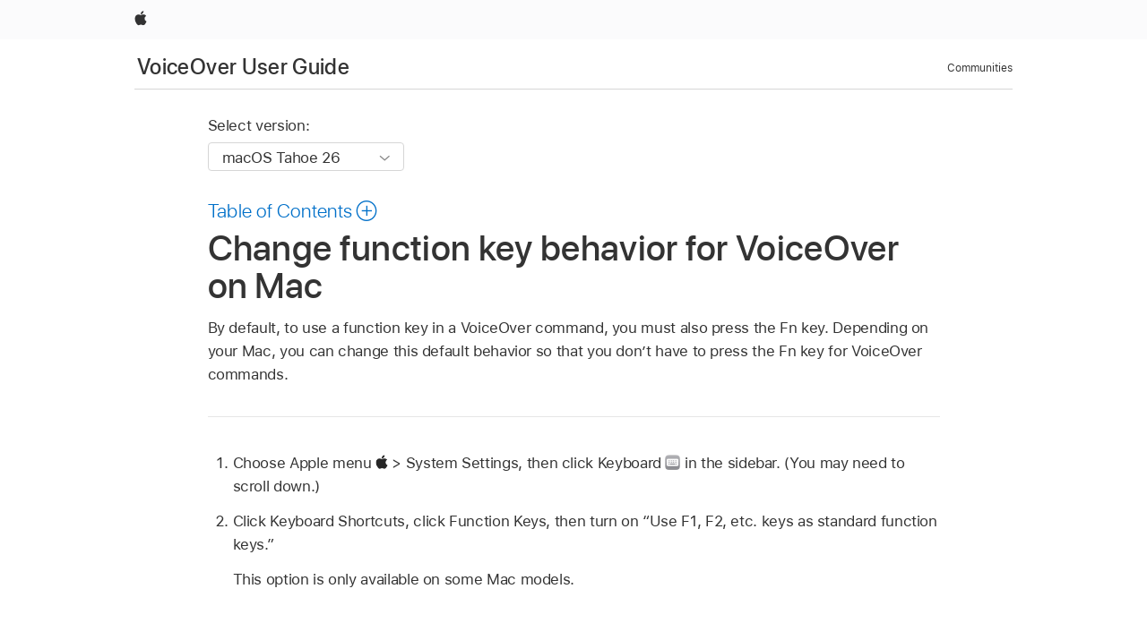

--- FILE ---
content_type: text/html;charset=utf-8
request_url: https://support.apple.com/en-lk/guide/voiceover/mchlp2685/mac
body_size: 15400
content:

    
<!DOCTYPE html>
<html lang="en" prefix="og: http://ogp.me/ns#" dir=ltr>

<head>
	<meta name="viewport" content="width=device-width, initial-scale=1" />
	<meta http-equiv="content-type" content="text/html; charset=UTF-8" />
	<title lang="en">Change function key behavior for VoiceOver on Mac - Apple Support (LK)</title>
	<link rel="dns-prefetch" href="https://www.apple.com/" />
	<link rel="preconnect" href="https://www.apple.com/" crossorigin />
	<link rel="canonical" href="https://support.apple.com/en-lk/guide/voiceover/mchlp2685/mac" />
	<link rel="apple-touch-icon" href="/favicon.ico">
    <link rel="icon" type="image/png" href="/favicon.ico">
	
	
		<meta name="description" content="With VoiceOver on your Mac, change a Keyboard setting so you don’t have to use the Fn key with VoiceOver commands." />
		<meta property="og:url" content="https://support.apple.com/en-lk/guide/voiceover/mchlp2685/mac" />
		<meta property="og:title" content="Change function key behavior for VoiceOver on Mac" />
		<meta property="og:description" content="With VoiceOver on your Mac, change a Keyboard setting so you don’t have to use the Fn key with VoiceOver commands." />
		<meta property="og:site_name" content="Apple Support" />
		<meta property="og:locale" content="en_LK" />
		<meta property="og:type" content="article" />
		<meta name="ac-gn-search-field[locale]" content="en_LK" />
	

	
	
	
	
		<link rel="alternate" hreflang="en-ie" href="https://support.apple.com/en-ie/guide/voiceover/mchlp2685/mac">
	
		<link rel="alternate" hreflang="ar-kw" href="https://support.apple.com/ar-kw/guide/voiceover/mchlp2685/mac">
	
		<link rel="alternate" hreflang="en-il" href="https://support.apple.com/en-il/guide/voiceover/mchlp2685/mac">
	
		<link rel="alternate" hreflang="ms-my" href="https://support.apple.com/ms-my/guide/voiceover/mchlp2685/mac">
	
		<link rel="alternate" hreflang="en-in" href="https://support.apple.com/en-in/guide/voiceover/mchlp2685/mac">
	
		<link rel="alternate" hreflang="en-ae" href="https://support.apple.com/en-ae/guide/voiceover/mchlp2685/mac">
	
		<link rel="alternate" hreflang="en-za" href="https://support.apple.com/en-za/guide/voiceover/mchlp2685/mac">
	
		<link rel="alternate" hreflang="ta-in" href="https://support.apple.com/ta-in/guide/voiceover/mchlp2685/mac">
	
		<link rel="alternate" hreflang="no-no" href="https://support.apple.com/no-no/guide/voiceover/mchlp2685/mac">
	
		<link rel="alternate" hreflang="en-al" href="https://support.apple.com/en-al/guide/voiceover/mchlp2685/mac">
	
		<link rel="alternate" hreflang="en-is" href="https://support.apple.com/en-is/guide/voiceover/mchlp2685/mac">
	
		<link rel="alternate" hreflang="el-gr" href="https://support.apple.com/el-gr/guide/voiceover/mchlp2685/mac">
	
		<link rel="alternate" hreflang="en-am" href="https://support.apple.com/en-am/guide/voiceover/mchlp2685/mac">
	
		<link rel="alternate" hreflang="nl-nl" href="https://support.apple.com/nl-nl/guide/voiceover/mchlp2685/mac">
	
		<link rel="alternate" hreflang="en-au" href="https://support.apple.com/en-au/guide/voiceover/mchlp2685/mac">
	
		<link rel="alternate" hreflang="he-il" href="https://support.apple.com/he-il/guide/voiceover/mchlp2685/mac">
	
		<link rel="alternate" hreflang="en-az" href="https://support.apple.com/en-az/guide/voiceover/mchlp2685/mac">
	
		<link rel="alternate" hreflang="or-in" href="https://support.apple.com/or-in/guide/voiceover/mchlp2685/mac">
	
		<link rel="alternate" hreflang="hu-hu" href="https://support.apple.com/hu-hu/guide/voiceover/mchlp2685/mac">
	
		<link rel="alternate" hreflang="ml-in" href="https://support.apple.com/ml-in/guide/voiceover/mchlp2685/mac">
	
		<link rel="alternate" hreflang="en-jo" href="https://support.apple.com/en-jo/guide/voiceover/mchlp2685/mac">
	
		<link rel="alternate" hreflang="en-bh" href="https://support.apple.com/en-bh/guide/voiceover/mchlp2685/mac">
	
		<link rel="alternate" hreflang="es-cl" href="https://support.apple.com/es-cl/guide/voiceover/mchlp2685/mac">
	
		<link rel="alternate" hreflang="fr-sn" href="https://support.apple.com/fr-sn/guide/voiceover/mchlp2685/mac">
	
		<link rel="alternate" hreflang="fr-ca" href="https://support.apple.com/fr-ca/guide/voiceover/mchlp2685/mac">
	
		<link rel="alternate" hreflang="es-co" href="https://support.apple.com/es-co/guide/voiceover/mchlp2685/mac">
	
		<link rel="alternate" hreflang="pl-pl" href="https://support.apple.com/pl-pl/guide/voiceover/mchlp2685/mac">
	
		<link rel="alternate" hreflang="en-bn" href="https://support.apple.com/en-bn/guide/voiceover/mchlp2685/mac">
	
		<link rel="alternate" hreflang="pt-pt" href="https://support.apple.com/pt-pt/guide/voiceover/mchlp2685/mac">
	
		<link rel="alternate" hreflang="en-sa" href="https://support.apple.com/en-sa/guide/voiceover/mchlp2685/mac">
	
		<link rel="alternate" hreflang="fr-be" href="https://support.apple.com/fr-be/guide/voiceover/mchlp2685/mac">
	
		<link rel="alternate" hreflang="ar-eg" href="https://support.apple.com/ar-eg/guide/voiceover/mchlp2685/mac">
	
		<link rel="alternate" hreflang="en-bw" href="https://support.apple.com/en-bw/guide/voiceover/mchlp2685/mac">
	
		<link rel="alternate" hreflang="en-sg" href="https://support.apple.com/en-sg/guide/voiceover/mchlp2685/mac">
	
		<link rel="alternate" hreflang="en-by" href="https://support.apple.com/en-by/guide/voiceover/mchlp2685/mac">
	
		<link rel="alternate" hreflang="en-ke" href="https://support.apple.com/en-ke/guide/voiceover/mchlp2685/mac">
	
		<link rel="alternate" hreflang="hr-hr" href="https://support.apple.com/hr-hr/guide/voiceover/mchlp2685/mac">
	
		<link rel="alternate" hreflang="en-om" href="https://support.apple.com/en-om/guide/voiceover/mchlp2685/mac">
	
		<link rel="alternate" hreflang="en-ge" href="https://support.apple.com/en-ge/guide/voiceover/mchlp2685/mac">
	
		<link rel="alternate" hreflang="zh-mo" href="https://support.apple.com/zh-mo/guide/voiceover/mchlp2685/mac">
	
		<link rel="alternate" hreflang="de-at" href="https://support.apple.com/de-at/guide/voiceover/mchlp2685/mac">
	
		<link rel="alternate" hreflang="en-gu" href="https://support.apple.com/en-gu/guide/voiceover/mchlp2685/mac">
	
		<link rel="alternate" hreflang="en-gw" href="https://support.apple.com/en-gw/guide/voiceover/mchlp2685/mac">
	
		<link rel="alternate" hreflang="fr-gn" href="https://support.apple.com/fr-gn/guide/voiceover/mchlp2685/mac">
	
		<link rel="alternate" hreflang="fr-gq" href="https://support.apple.com/fr-gq/guide/voiceover/mchlp2685/mac">
	
		<link rel="alternate" hreflang="cs-cz" href="https://support.apple.com/cs-cz/guide/voiceover/mchlp2685/mac">
	
		<link rel="alternate" hreflang="en-ph" href="https://support.apple.com/en-ph/guide/voiceover/mchlp2685/mac">
	
		<link rel="alternate" hreflang="zh-tw" href="https://support.apple.com/zh-tw/guide/voiceover/mchlp2685/mac">
	
		<link rel="alternate" hreflang="en-hk" href="https://support.apple.com/en-hk/guide/voiceover/mchlp2685/mac">
	
		<link rel="alternate" hreflang="ko-kr" href="https://support.apple.com/ko-kr/guide/voiceover/mchlp2685/mac">
	
		<link rel="alternate" hreflang="sk-sk" href="https://support.apple.com/sk-sk/guide/voiceover/mchlp2685/mac">
	
		<link rel="alternate" hreflang="ru-ru" href="https://support.apple.com/ru-ru/guide/voiceover/mchlp2685/mac">
	
		<link rel="alternate" hreflang="ar-om" href="https://support.apple.com/ar-om/guide/voiceover/mchlp2685/mac">
	
		<link rel="alternate" hreflang="en-qa" href="https://support.apple.com/en-qa/guide/voiceover/mchlp2685/mac">
	
		<link rel="alternate" hreflang="sv-se" href="https://support.apple.com/sv-se/guide/voiceover/mchlp2685/mac">
	
		<link rel="alternate" hreflang="mr-in" href="https://support.apple.com/mr-in/guide/voiceover/mchlp2685/mac">
	
		<link rel="alternate" hreflang="da-dk" href="https://support.apple.com/da-dk/guide/voiceover/mchlp2685/mac">
	
		<link rel="alternate" hreflang="uk-ua" href="https://support.apple.com/uk-ua/guide/voiceover/mchlp2685/mac">
	
		<link rel="alternate" hreflang="en-us" href="https://support.apple.com/guide/voiceover/mchlp2685/mac">
	
		<link rel="alternate" hreflang="en-mk" href="https://support.apple.com/en-mk/guide/voiceover/mchlp2685/mac">
	
		<link rel="alternate" hreflang="en-mn" href="https://support.apple.com/en-mn/guide/voiceover/mchlp2685/mac">
	
		<link rel="alternate" hreflang="gu-in" href="https://support.apple.com/gu-in/guide/voiceover/mchlp2685/mac">
	
		<link rel="alternate" hreflang="en-eg" href="https://support.apple.com/en-eg/guide/voiceover/mchlp2685/mac">
	
		<link rel="alternate" hreflang="en-mo" href="https://support.apple.com/en-mo/guide/voiceover/mchlp2685/mac">
	
		<link rel="alternate" hreflang="en-uz" href="https://support.apple.com/en-uz/guide/voiceover/mchlp2685/mac">
	
		<link rel="alternate" hreflang="fr-ne" href="https://support.apple.com/fr-ne/guide/voiceover/mchlp2685/mac">
	
		<link rel="alternate" hreflang="en-mt" href="https://support.apple.com/en-mt/guide/voiceover/mchlp2685/mac">
	
		<link rel="alternate" hreflang="nl-be" href="https://support.apple.com/nl-be/guide/voiceover/mchlp2685/mac">
	
		<link rel="alternate" hreflang="zh-cn" href="https://support.apple.com/zh-cn/guide/voiceover/mchlp2685/mac">
	
		<link rel="alternate" hreflang="te-in" href="https://support.apple.com/te-in/guide/voiceover/mchlp2685/mac">
	
		<link rel="alternate" hreflang="en-mz" href="https://support.apple.com/en-mz/guide/voiceover/mchlp2685/mac">
	
		<link rel="alternate" hreflang="fr-ml" href="https://support.apple.com/fr-ml/guide/voiceover/mchlp2685/mac">
	
		<link rel="alternate" hreflang="en-my" href="https://support.apple.com/en-my/guide/voiceover/mchlp2685/mac">
	
		<link rel="alternate" hreflang="hi-in" href="https://support.apple.com/hi-in/guide/voiceover/mchlp2685/mac">
	
		<link rel="alternate" hreflang="fr-mu" href="https://support.apple.com/fr-mu/guide/voiceover/mchlp2685/mac">
	
		<link rel="alternate" hreflang="en-ng" href="https://support.apple.com/en-ng/guide/voiceover/mchlp2685/mac">
	
		<link rel="alternate" hreflang="el-cy" href="https://support.apple.com/el-cy/guide/voiceover/mchlp2685/mac">
	
		<link rel="alternate" hreflang="en-vn" href="https://support.apple.com/en-vn/guide/voiceover/mchlp2685/mac">
	
		<link rel="alternate" hreflang="ja-jp" href="https://support.apple.com/ja-jp/guide/voiceover/mchlp2685/mac">
	
		<link rel="alternate" hreflang="de-ch" href="https://support.apple.com/de-ch/guide/voiceover/mchlp2685/mac">
	
		<link rel="alternate" hreflang="ar-qa" href="https://support.apple.com/ar-qa/guide/voiceover/mchlp2685/mac">
	
		<link rel="alternate" hreflang="en-nz" href="https://support.apple.com/en-nz/guide/voiceover/mchlp2685/mac">
	
		<link rel="alternate" hreflang="ro-ro" href="https://support.apple.com/ro-ro/guide/voiceover/mchlp2685/mac">
	
		<link rel="alternate" hreflang="it-ch" href="https://support.apple.com/it-ch/guide/voiceover/mchlp2685/mac">
	
		<link rel="alternate" hreflang="tr-tr" href="https://support.apple.com/tr-tr/guide/voiceover/mchlp2685/mac">
	
		<link rel="alternate" hreflang="fr-fr" href="https://support.apple.com/fr-fr/guide/voiceover/mchlp2685/mac">
	
		<link rel="alternate" hreflang="vi-vn" href="https://support.apple.com/vi-vn/guide/voiceover/mchlp2685/mac">
	
		<link rel="alternate" hreflang="en-gb" href="https://support.apple.com/en-gb/guide/voiceover/mchlp2685/mac">
	
		<link rel="alternate" hreflang="fi-fi" href="https://support.apple.com/fi-fi/guide/voiceover/mchlp2685/mac">
	
		<link rel="alternate" hreflang="en-kg" href="https://support.apple.com/en-kg/guide/voiceover/mchlp2685/mac">
	
		<link rel="alternate" hreflang="en-ca" href="https://support.apple.com/en-ca/guide/voiceover/mchlp2685/mac">
	
		<link rel="alternate" hreflang="fr-tn" href="https://support.apple.com/fr-tn/guide/voiceover/mchlp2685/mac">
	
		<link rel="alternate" hreflang="ar-ae" href="https://support.apple.com/ar-ae/guide/voiceover/mchlp2685/mac">
	
		<link rel="alternate" hreflang="sl-si" href="https://support.apple.com/sl-si/guide/voiceover/mchlp2685/mac">
	
		<link rel="alternate" hreflang="bn-in" href="https://support.apple.com/bn-in/guide/voiceover/mchlp2685/mac">
	
		<link rel="alternate" hreflang="en-kw" href="https://support.apple.com/en-kw/guide/voiceover/mchlp2685/mac">
	
		<link rel="alternate" hreflang="en-kz" href="https://support.apple.com/en-kz/guide/voiceover/mchlp2685/mac">
	
		<link rel="alternate" hreflang="fr-cf" href="https://support.apple.com/fr-cf/guide/voiceover/mchlp2685/mac">
	
		<link rel="alternate" hreflang="fr-ci" href="https://support.apple.com/fr-ci/guide/voiceover/mchlp2685/mac">
	
		<link rel="alternate" hreflang="pa-in" href="https://support.apple.com/pa-in/guide/voiceover/mchlp2685/mac">
	
		<link rel="alternate" hreflang="fr-ch" href="https://support.apple.com/fr-ch/guide/voiceover/mchlp2685/mac">
	
		<link rel="alternate" hreflang="es-us" href="https://support.apple.com/es-us/guide/voiceover/mchlp2685/mac">
	
		<link rel="alternate" hreflang="kn-in" href="https://support.apple.com/kn-in/guide/voiceover/mchlp2685/mac">
	
		<link rel="alternate" hreflang="fr-cm" href="https://support.apple.com/fr-cm/guide/voiceover/mchlp2685/mac">
	
		<link rel="alternate" hreflang="en-lb" href="https://support.apple.com/en-lb/guide/voiceover/mchlp2685/mac">
	
		<link rel="alternate" hreflang="en-tj" href="https://support.apple.com/en-tj/guide/voiceover/mchlp2685/mac">
	
		<link rel="alternate" hreflang="en-tm" href="https://support.apple.com/en-tm/guide/voiceover/mchlp2685/mac">
	
		<link rel="alternate" hreflang="ar-sa" href="https://support.apple.com/ar-sa/guide/voiceover/mchlp2685/mac">
	
		<link rel="alternate" hreflang="de-de" href="https://support.apple.com/de-de/guide/voiceover/mchlp2685/mac">
	
		<link rel="alternate" hreflang="ca-es" href="https://support.apple.com/ca-es/guide/voiceover/mchlp2685/mac">
	
		<link rel="alternate" hreflang="en-lk" href="https://support.apple.com/en-lk/guide/voiceover/mchlp2685/mac">
	
		<link rel="alternate" hreflang="fr-ma" href="https://support.apple.com/fr-ma/guide/voiceover/mchlp2685/mac">
	
		<link rel="alternate" hreflang="zh-hk" href="https://support.apple.com/zh-hk/guide/voiceover/mchlp2685/mac">
	
		<link rel="alternate" hreflang="pt-br" href="https://support.apple.com/pt-br/guide/voiceover/mchlp2685/mac">
	
		<link rel="alternate" hreflang="de-li" href="https://support.apple.com/de-li/guide/voiceover/mchlp2685/mac">
	
		<link rel="alternate" hreflang="es-es" href="https://support.apple.com/es-es/guide/voiceover/mchlp2685/mac">
	
		<link rel="alternate" hreflang="ar-bh" href="https://support.apple.com/ar-bh/guide/voiceover/mchlp2685/mac">
	
		<link rel="alternate" hreflang="fr-mg" href="https://support.apple.com/fr-mg/guide/voiceover/mchlp2685/mac">
	
		<link rel="alternate" hreflang="ar-jo" href="https://support.apple.com/ar-jo/guide/voiceover/mchlp2685/mac">
	
		<link rel="alternate" hreflang="es-mx" href="https://support.apple.com/es-mx/guide/voiceover/mchlp2685/mac">
	
		<link rel="alternate" hreflang="it-it" href="https://support.apple.com/it-it/guide/voiceover/mchlp2685/mac">
	
		<link rel="alternate" hreflang="ur-in" href="https://support.apple.com/ur-in/guide/voiceover/mchlp2685/mac">
	
		<link rel="alternate" hreflang="id-id" href="https://support.apple.com/id-id/guide/voiceover/mchlp2685/mac">
	
		<link rel="alternate" hreflang="de-lu" href="https://support.apple.com/de-lu/guide/voiceover/mchlp2685/mac">
	
		<link rel="alternate" hreflang="en-md" href="https://support.apple.com/en-md/guide/voiceover/mchlp2685/mac">
	
		<link rel="alternate" hreflang="fr-lu" href="https://support.apple.com/fr-lu/guide/voiceover/mchlp2685/mac">
	
		<link rel="alternate" hreflang="en-me" href="https://support.apple.com/en-me/guide/voiceover/mchlp2685/mac">
	
		<link rel="alternate" hreflang="th-th" href="https://support.apple.com/th-th/guide/voiceover/mchlp2685/mac">
	

		<link rel="preload" as="style" href="/clientside/build/apd-sasskit.built.css" onload="this.onload=null;this.rel='stylesheet'">
		<noscript>
			<link rel="stylesheet" href="/clientside/build/apd-sasskit.built.css" type="text/css" />
		</noscript>

		
			<link rel="preload" as="style" href="/clientside/build/app-apd.css" onload="this.onload=null;this.rel='stylesheet'">
			<noscript>
				<link rel="stylesheet" href="/clientside/build/app-apd.css" type="text/css" />
			</noscript>
    	

	
    <link rel="preload" as="style"
        href="//www.apple.com/wss/fonts?families=SF+Pro,v1:200,300,400,500,600|SF+Pro+Icons,v1"
        onload="this.onload=null;this.rel='stylesheet'">
    <noscript>
        <link rel="stylesheet" href="//www.apple.com/wss/fonts?families=SF+Pro,v1:200,300,400,500,600|SF+Pro+Icons,v1" type="text/css" />
    </noscript>


	<script>
 
    var _applemd = {
        page: {
            
            site_section: "kb",
            
            content_type: "bk",
            info_type: "",
            topics: "",
            in_house: "",
            locale: "en-lk",
            
                content_template: "topic",
            
            friendly_content: {
                title: `VoiceOver User Guide`,
                publish_date: "12122025",
                
                    topic_id:   "MCHLP2685",
                    article_id        :   "BK_819B77CDBB2F6F78F3D26F4316B3C484_MCHLP2685",
                    product_version   :   "voiceover, 10",
                    os_version        :   "macOS Tahoe 26, 26",
                    article_version   :   "1"
                
            },
            
            
        },
        
            product: "voiceover"
        
    };
    const isMobilePlayer = /iPhone|iPod|Android/i.test(navigator.userAgent);
    

</script>

	
	<script>
		var data = {	
			showHelpFulfeedBack: true,
			id: "BK_819B77CDBB2F6F78F3D26F4316B3C484_MCHLP2685",
			locale: "en_US",
			podCookie: "lk~en",
			source : "",
			isSecureEnv: false,
			dtmPageSource: "topic",
			domain: "support.apple.com",
			isNeighborJsEnabled: true,
            dtmPageName: "acs.pageload"
		}
		window.appState = JSON.stringify(data);
	</script>
	 
		<script src="/clientside/build/nn.js" type="text/javascript" charset="utf-8"></script>
<script>
    
     var neighborInitData = {
        appDataSchemaVersion: '1.0.0',
        webVitalDataThrottlingPercentage: 100,
        reportThrottledWebVitalDataTypes: ['system:dom-content-loaded', 'system:load', 'system:unfocus', 'system:focus', 'system:unload', 'system:page-hide', 'system:visibility-change-visible', 'system:visibility-change-hidden', 'system:event', 'app:load', 'app:unload', 'app:event'],
        trackMarcomSearch: true,
        trackSurvey: true,
        
        endpoint: 'https://supportmetrics.apple.com/content/services/stats'
    }
</script>

	



</head>


	<body id="mchlp2685" dir="ltr" data-istaskopen="true" lang="en" class="ac-gn-current-support no-js AppleTopic apd-topic dark-mode-enabled" data-designversion="2" itemscope
		itemtype="https://schema.org/TechArticle">

    
	
		





		 <link
  rel="stylesheet"
  type="text/css"
  href="https://www.apple.com/api-www/global-elements/global-header/v1/assets/globalheader.css"
/>
<div id="globalheader" class="globalnav-scrim globalheader-light">
  <nav
    id="globalnav"
    lang="en_LK"
    dir="ltr"
    aria-label="Global"
    data-analytics-element-engagement-start="globalnav:onFlyoutOpen"
    data-analytics-element-engagement-end="globalnav:onFlyoutClose"
    data-store-api="https://www.apple.com/[storefront]/shop/bag/status"
    data-analytics-activitymap-region-id="global nav"
    data-analytics-region="global nav"
    class="globalnav no-js"
  >
    <div class="globalnav-content">
      <ul
        id="globalnav-list"
        class="globalnav-list"
        aria-labelledby="globalnav-menutrigger-button"
      >
        <li
          data-analytics-element-engagement="globalnav hover - apple"
          class="globalnav-item globalnav-item-apple"
        >
          <a
            href="https://www.apple.com/"
            data-globalnav-item-name="apple"
            data-analytics-title="apple home"
            aria-label="Apple"
            class="globalnav-link globalnav-link-apple"
          >
            <span class="globalnav-image-regular globalnav-link-image">
              <svg
                height="44"
                viewBox="0 0 14 44"
                width="14"
                xmlns="http://www.w3.org/2000/svg"
              >
                <path
                  d="m13.0729 17.6825a3.61 3.61 0 0 0 -1.7248 3.0365 3.5132 3.5132 0 0 0 2.1379 3.2223 8.394 8.394 0 0 1 -1.0948 2.2618c-.6816.9812-1.3943 1.9623-2.4787 1.9623s-1.3633-.63-2.613-.63c-1.2187 0-1.6525.6507-2.644.6507s-1.6834-.9089-2.4787-2.0243a9.7842 9.7842 0 0 1 -1.6628-5.2776c0-3.0984 2.014-4.7405 3.9969-4.7405 1.0535 0 1.9314.6919 2.5924.6919.63 0 1.6112-.7333 2.8092-.7333a3.7579 3.7579 0 0 1 3.1604 1.5802zm-3.7284-2.8918a3.5615 3.5615 0 0 0 .8469-2.22 1.5353 1.5353 0 0 0 -.031-.32 3.5686 3.5686 0 0 0 -2.3445 1.2084 3.4629 3.4629 0 0 0 -.8779 2.1585 1.419 1.419 0 0 0 .031.2892 1.19 1.19 0 0 0 .2169.0207 3.0935 3.0935 0 0 0 2.1586-1.1368z"
                ></path>
              </svg>
            </span>
            <span class="globalnav-image-compact globalnav-link-image">
              <svg
                height="48"
                viewBox="0 0 17 48"
                width="17"
                xmlns="http://www.w3.org/2000/svg"
              >
                <path
                  d="m15.5752 19.0792a4.2055 4.2055 0 0 0 -2.01 3.5376 4.0931 4.0931 0 0 0 2.4908 3.7542 9.7779 9.7779 0 0 1 -1.2755 2.6351c-.7941 1.1431-1.6244 2.2862-2.8878 2.2862s-1.5883-.734-3.0443-.734c-1.42 0-1.9252.7581-3.08.7581s-1.9611-1.0589-2.8876-2.3584a11.3987 11.3987 0 0 1 -1.9373-6.1487c0-3.61 2.3464-5.523 4.6566-5.523 1.2274 0 2.25.8062 3.02.8062.734 0 1.8771-.8543 3.2729-.8543a4.3778 4.3778 0 0 1 3.6822 1.841zm-6.8586-2.0456a1.3865 1.3865 0 0 1 -.2527-.024 1.6557 1.6557 0 0 1 -.0361-.337 4.0341 4.0341 0 0 1 1.0228-2.5148 4.1571 4.1571 0 0 1 2.7314-1.4078 1.7815 1.7815 0 0 1 .0361.373 4.1487 4.1487 0 0 1 -.9867 2.587 3.6039 3.6039 0 0 1 -2.5148 1.3236z"
                ></path>
              </svg>
            </span>
            <span class="globalnav-link-text">
              Apple
            </span>
          </a>
        </li>
      </ul>
    </div>
  </nav>
  <div id="globalnav-curtain" class="globalnav-curtain"></div>
  <div id="globalnav-placeholder" class="globalnav-placeholder"></div>
</div> 
		<div id="arabic-localnav">
  <input type='checkbox' id='localnav-menustate' class='localnav-menustate' />
    <nav
      id='localnav-pattern'
      class='localnav'
      data-sticky
      aria-label='Local Navigation'
    >
      <div class='localnav-wrapper' role='presentation'>
        <div class='localnav-background'></div>
        <div class='localnav-content' role='presentation'>
            <span class='localnav-title'>
            <a
              href='https://support.apple.com/en-lk/guide/voiceover/welcome/mac'
              data-ss-analytics-link-component_name='support'
              data-ss-analytics-link-component_type='local nav'
              data-ss-analytics-link-text='VoiceOver User Guide'
              data-ss-analytics-link-url='https://support.apple.com/en-lk/guide/voiceover/welcome/mac'
              data-ss-analytics-event='acs.link_click'
            >VoiceOver User Guide</a>
          </span>
          
          <div class='localnav-menu' role='presentation'>
            <a 
              href="#localnav-menustate" role="button"
              class='localnav-menucta-anchor localnav-menucta-anchor-open'
              id='localnav-menustate-open'
            >
              <span class='localnav-menucta-anchor-label'>
              Open Menu
              </span>
            </a>
            <a 
              href='#localnav-menustate' role="button"
              class='localnav-menucta-anchor localnav-menucta-anchor-close'
              id='localnav-menustate-close'
            >
              <span class='localnav-menucta-anchor-label'>
              Close Menu
              </span>
            </a>
            <div class='localnav-menu-tray' role='presentation'>
              <ul class='localnav-menu-items'>
                <li class='localnav-menu-item'>
                  <a
                    href='https://discussions.apple.com/welcome'
                    class='localnav-menu-link'
                    data-ss-analytics-link-component_name='support'
                    data-ss-analytics-link-component_type='local nav'
                    data-ss-analytics-link-text='Communities'
                    data-ss-analytics-link-url='https://discussions.apple.com/welcome'
                    data-ss-analytics-event='acs.link_click'
                  > Communities</a>
                </li>
              </ul>
            </div>
            <div class='localnav-actions'>
              <div class='localnav-action localnav-action-menucta' aria-hidden='true'>
                <label for='localnav-menustate' class='localnav-menucta'>
                  <span class='localnav-menucta-chevron' ></span>
                </label>
              </div>
            </div>
          </div>
        </div>
      </div>
    </nav>
    <label id='localnav-curtain' class='localnav-curtain' htmlFor='localnav-menustate' ></label>
  </div>

	
	
		<div class='main' role='main' dir=ltr id="arabic">
			
				<div class='headless ip-version-dropdown'>
					
<div id='book-version' class='book-version-name'>
	<section class='nojs-version-name' id='nojs-version-name'>
		
		<div class='nojs-version-name-links'>
				<a href='https://support.apple.com/en-lk/guide/voiceover/mchlp2685/10/mac/26'> macOS Tahoe 26 </a>
		</div>
		
		<div class='nojs-version-name-links'>
				<a href='https://support.apple.com/en-lk/guide/voiceover/mchlp2685/10/mac/15.0'> macOS Sequoia 15 </a>
		</div>
		
		<div class='nojs-version-name-links'>
				<a href='https://support.apple.com/en-lk/guide/voiceover/mchlp2685/10/mac/14.0'> macOS Sonoma 14 </a>
		</div>
		
		<div class='nojs-version-name-links'>
				<a href='https://support.apple.com/en-lk/guide/voiceover/mchlp2685/10/mac/13.0'> macOS Ventura 13 </a>
		</div>
		
		<div class='nojs-version-name-links'>
				<a href='https://support.apple.com/en-lk/guide/voiceover/mchlp2685/10/mac/12.0'> macOS Monterey 12 </a>
		</div>
		
		<div class='nojs-version-name-links'>
				<a href='https://support.apple.com/en-lk/guide/voiceover/mchlp2685/10/mac/11.0'> macOS Big Sur 11.0 </a>
		</div>
		
		<div class='nojs-version-name-links'>
				<a href='https://support.apple.com/en-lk/guide/voiceover/mchlp2685/10/mac/10.15'> macOS Catalina 10.15 </a>
		</div>
		
		<div class='nojs-version-name-links'>
				<a href='https://support.apple.com/en-lk/guide/voiceover/mchlp2685/9/mac/10.14'> macOS Mojave 10.14 </a>
		</div>
		
		<div class='nojs-version-name-links'>
				<a href='https://support.apple.com/en-lk/guide/voiceover/mchlp2685/8/mac/10.13'> macOS High Sierra </a>
		</div>
		
	</section>

	<section class='book book-version'>
      <label class='form-block-label' for='version-dropdown'>
		  Select version:
      </label>

      <div class='form-element'>
        <select
          class='form-dropdown'
          id='version-dropdown'
          aria-describedby='helpText'
          data-ignore-tracking='true'>
          	
			  <option
					selected
					data-ss-analytics-link-component_name='version'
					data-ss-analytics-link-component_type='select'
					data-ss-analytics-event="acs.link_click"
					data-ss-analytics-link-text="macOS Tahoe 26"
					data-direct-url='https://support.apple.com/en-lk/guide/voiceover/mchlp2685/10/mac/26'
					data-ss-analytics-link-url='https://support.apple.com/en-lk/guide/voiceover/mchlp2685/10/mac/26'
				>
					macOS Tahoe 26
				</option>
		  	
			  <option
					
					data-ss-analytics-link-component_name='version'
					data-ss-analytics-link-component_type='select'
					data-ss-analytics-event="acs.link_click"
					data-ss-analytics-link-text="macOS Sequoia 15"
					data-direct-url='https://support.apple.com/en-lk/guide/voiceover/mchlp2685/10/mac/15.0'
					data-ss-analytics-link-url='https://support.apple.com/en-lk/guide/voiceover/mchlp2685/10/mac/15.0'
				>
					macOS Sequoia 15
				</option>
		  	
			  <option
					
					data-ss-analytics-link-component_name='version'
					data-ss-analytics-link-component_type='select'
					data-ss-analytics-event="acs.link_click"
					data-ss-analytics-link-text="macOS Sonoma 14"
					data-direct-url='https://support.apple.com/en-lk/guide/voiceover/mchlp2685/10/mac/14.0'
					data-ss-analytics-link-url='https://support.apple.com/en-lk/guide/voiceover/mchlp2685/10/mac/14.0'
				>
					macOS Sonoma 14
				</option>
		  	
			  <option
					
					data-ss-analytics-link-component_name='version'
					data-ss-analytics-link-component_type='select'
					data-ss-analytics-event="acs.link_click"
					data-ss-analytics-link-text="macOS Ventura 13"
					data-direct-url='https://support.apple.com/en-lk/guide/voiceover/mchlp2685/10/mac/13.0'
					data-ss-analytics-link-url='https://support.apple.com/en-lk/guide/voiceover/mchlp2685/10/mac/13.0'
				>
					macOS Ventura 13
				</option>
		  	
			  <option
					
					data-ss-analytics-link-component_name='version'
					data-ss-analytics-link-component_type='select'
					data-ss-analytics-event="acs.link_click"
					data-ss-analytics-link-text="macOS Monterey 12"
					data-direct-url='https://support.apple.com/en-lk/guide/voiceover/mchlp2685/10/mac/12.0'
					data-ss-analytics-link-url='https://support.apple.com/en-lk/guide/voiceover/mchlp2685/10/mac/12.0'
				>
					macOS Monterey 12
				</option>
		  	
			  <option
					
					data-ss-analytics-link-component_name='version'
					data-ss-analytics-link-component_type='select'
					data-ss-analytics-event="acs.link_click"
					data-ss-analytics-link-text="macOS Big Sur 11.0"
					data-direct-url='https://support.apple.com/en-lk/guide/voiceover/mchlp2685/10/mac/11.0'
					data-ss-analytics-link-url='https://support.apple.com/en-lk/guide/voiceover/mchlp2685/10/mac/11.0'
				>
					macOS Big Sur 11.0
				</option>
		  	
			  <option
					
					data-ss-analytics-link-component_name='version'
					data-ss-analytics-link-component_type='select'
					data-ss-analytics-event="acs.link_click"
					data-ss-analytics-link-text="macOS Catalina 10.15"
					data-direct-url='https://support.apple.com/en-lk/guide/voiceover/mchlp2685/10/mac/10.15'
					data-ss-analytics-link-url='https://support.apple.com/en-lk/guide/voiceover/mchlp2685/10/mac/10.15'
				>
					macOS Catalina 10.15
				</option>
		  	
			  <option
					
					data-ss-analytics-link-component_name='version'
					data-ss-analytics-link-component_type='select'
					data-ss-analytics-event="acs.link_click"
					data-ss-analytics-link-text="macOS Mojave 10.14"
					data-direct-url='https://support.apple.com/en-lk/guide/voiceover/mchlp2685/9/mac/10.14'
					data-ss-analytics-link-url='https://support.apple.com/en-lk/guide/voiceover/mchlp2685/9/mac/10.14'
				>
					macOS Mojave 10.14
				</option>
		  	
			  <option
					
					data-ss-analytics-link-component_name='version'
					data-ss-analytics-link-component_type='select'
					data-ss-analytics-event="acs.link_click"
					data-ss-analytics-link-text="macOS High Sierra"
					data-direct-url='https://support.apple.com/en-lk/guide/voiceover/mchlp2685/8/mac/10.13'
					data-ss-analytics-link-url='https://support.apple.com/en-lk/guide/voiceover/mchlp2685/8/mac/10.13'
				>
					macOS High Sierra
				</option>
		  	
        </select>
        <span class='form-icon icon icon-chevrondown' aria-hidden='true' ></span>
      </div>
      <div id='helpText' class='none'>Modifying this control will update this page automatically</div>
    </section>

</div>


				</div>
			
			<div id="toc-section-wrapper">
				


<div id="toc-container" class="toc-container">
  
    <div class="book book-toc" id="toc-title-link">
  <a
    href="https://support.apple.com/en-lk/guide/voiceover/toc"
    id="toc-link"
    class="icon icon-after icon-pluscircle toggle-toc"
    role="button"
    data-ss-analytics-link-component_name="table of contents"
    data-ss-analytics-link-component_type="toc"
    data-ss-analytics-link-text="launch=table of contents"
    data-ss-analytics-event="acs.link_click"
  >
    <span class="toc-link-text">Table of Contents</span>
  </a>
</div>
  
</div>


			</div>
            
			<div id='toc-hidden-content'>
				<div id="modal-toc-container" class="modal-content">
    <h2 id='modal-heading' class="modal-heading">VoiceOver User Guide</h2>
    <ul class='toc hasIcons'>
		    

    <li>
        <a
            data-ss-analytics-link-component_name='VoiceOver User Guide'
            data-ss-analytics-link-component_type='toc list'
            data-ss-analytics-link-text='Welcome'
            class='toc-item'
            data-ss-analytics-link-url='https://support.apple.com/en-lk/guide/voiceover/welcome/mac'
            data-ajax-endpoint='https://support.apple.com/en-lk/guide/voiceover/welcome/mac'
            data-ss-analytics-event="acs.link_click"
            href='https://support.apple.com/en-lk/guide/voiceover/welcome/mac'
            id='toc-item-VOIC010'
            data-tocid='VOIC010'
            
        >
            <span class='name'>Welcome</span>
        </a>
    </li>



    <li>
        <a
            data-ss-analytics-link-component_name='VoiceOver User Guide'
            data-ss-analytics-link-component_type='toc list'
            data-ss-analytics-link-text='What’s new in VoiceOver'
            class='toc-item'
            data-ss-analytics-link-url='https://support.apple.com/en-lk/guide/voiceover/vo15627/mac'
            data-ajax-endpoint='https://support.apple.com/en-lk/guide/voiceover/vo15627/mac'
            data-ss-analytics-event="acs.link_click"
            href='https://support.apple.com/en-lk/guide/voiceover/vo15627/mac'
            id='toc-item-VO15627'
            data-tocid='VO15627'
            
        >
            <span class='name'>What’s new in VoiceOver</span>
        </a>
    </li>



    <li>
        <button
        class='section'
        data-ss-analytics-link-component_name='VoiceOver User Guide'
        data-ss-analytics-link-component_type='toc list'
        data-ss-analytics-link-text='VoiceOver basics'
        data-ss-analytics-event="acs.link_click"
        
        aria-expanded='false'
        
        aria-controls='node-children-VOEA64562982'
        onClick=''
        >
            <span class='name'>VoiceOver basics</span>
        </button>
        <ul id='node-children-VOEA64562982' class='non-leaf-node-children'>
			    

    <li>
        <a
            data-ss-analytics-link-component_name='VoiceOver User Guide'
            data-ss-analytics-link-component_type='toc list'
            data-ss-analytics-link-text='Get started'
            class='toc-item'
            data-ss-analytics-link-url='https://support.apple.com/en-lk/guide/voiceover/vo4be8816d70/mac'
            data-ajax-endpoint='https://support.apple.com/en-lk/guide/voiceover/vo4be8816d70/mac'
            data-ss-analytics-event="acs.link_click"
            href='https://support.apple.com/en-lk/guide/voiceover/vo4be8816d70/mac'
            id='toc-item-VO4BE8816D70'
            data-tocid='VO4BE8816D70'
            
        >
            <span class='name'>Get started</span>
        </a>
    </li>



    <li>
        <a
            data-ss-analytics-link-component_name='VoiceOver User Guide'
            data-ss-analytics-link-component_type='toc list'
            data-ss-analytics-link-text='Learn and practice VoiceOver'
            class='toc-item'
            data-ss-analytics-link-url='https://support.apple.com/en-lk/guide/voiceover/mchlp2687/mac'
            data-ajax-endpoint='https://support.apple.com/en-lk/guide/voiceover/mchlp2687/mac'
            data-ss-analytics-event="acs.link_click"
            href='https://support.apple.com/en-lk/guide/voiceover/mchlp2687/mac'
            id='toc-item-MCHLP2687'
            data-tocid='MCHLP2687'
            
        >
            <span class='name'>Learn and practice VoiceOver</span>
        </a>
    </li>



    <li>
        <a
            data-ss-analytics-link-component_name='VoiceOver User Guide'
            data-ss-analytics-link-component_type='toc list'
            data-ss-analytics-link-text='Turn VoiceOver on or off'
            class='toc-item'
            data-ss-analytics-link-url='https://support.apple.com/en-lk/guide/voiceover/vo2682/mac'
            data-ajax-endpoint='https://support.apple.com/en-lk/guide/voiceover/vo2682/mac'
            data-ss-analytics-event="acs.link_click"
            href='https://support.apple.com/en-lk/guide/voiceover/vo2682/mac'
            id='toc-item-VO2682'
            data-tocid='VO2682'
            
        >
            <span class='name'>Turn VoiceOver on or off</span>
        </a>
    </li>



    <li>
        <a
            data-ss-analytics-link-component_name='VoiceOver User Guide'
            data-ss-analytics-link-component_type='toc list'
            data-ss-analytics-link-text='Control your Mac with keyboard commands'
            class='toc-item'
            data-ss-analytics-link-url='https://support.apple.com/en-lk/guide/voiceover/vo2681/mac'
            data-ajax-endpoint='https://support.apple.com/en-lk/guide/voiceover/vo2681/mac'
            data-ss-analytics-event="acs.link_click"
            href='https://support.apple.com/en-lk/guide/voiceover/vo2681/mac'
            id='toc-item-VO2681'
            data-tocid='VO2681'
            
        >
            <span class='name'>Control your Mac with keyboard commands</span>
        </a>
    </li>







        </ul>
    </li>



    <li>
        <button
        class='section'
        data-ss-analytics-link-component_name='VoiceOver User Guide'
        data-ss-analytics-link-component_type='toc list'
        data-ss-analytics-link-text='macOS basics'
        data-ss-analytics-event="acs.link_click"
        
        aria-expanded='false'
        
        aria-controls='node-children-VO803B193D46'
        onClick=''
        >
            <span class='name'>macOS basics</span>
        </button>
        <ul id='node-children-VO803B193D46' class='non-leaf-node-children'>
			    

    <li>
        <a
            data-ss-analytics-link-component_name='VoiceOver User Guide'
            data-ss-analytics-link-component_type='toc list'
            data-ss-analytics-link-text='Use VoiceOver in the login window'
            class='toc-item'
            data-ss-analytics-link-url='https://support.apple.com/en-lk/guide/voiceover/vo2755/mac'
            data-ajax-endpoint='https://support.apple.com/en-lk/guide/voiceover/vo2755/mac'
            data-ss-analytics-event="acs.link_click"
            href='https://support.apple.com/en-lk/guide/voiceover/vo2755/mac'
            id='toc-item-VO2755'
            data-tocid='VO2755'
            
        >
            <span class='name'>Use VoiceOver in the login window</span>
        </a>
    </li>



    <li>
        <a
            data-ss-analytics-link-component_name='VoiceOver User Guide'
            data-ss-analytics-link-component_type='toc list'
            data-ss-analytics-link-text='Menu bar'
            class='toc-item'
            data-ss-analytics-link-url='https://support.apple.com/en-lk/guide/voiceover/mchlp2748/mac'
            data-ajax-endpoint='https://support.apple.com/en-lk/guide/voiceover/mchlp2748/mac'
            data-ss-analytics-event="acs.link_click"
            href='https://support.apple.com/en-lk/guide/voiceover/mchlp2748/mac'
            id='toc-item-MCHLP2748'
            data-tocid='MCHLP2748'
            
        >
            <span class='name'>Menu bar</span>
        </a>
    </li>



    <li>
        <a
            data-ss-analytics-link-component_name='VoiceOver User Guide'
            data-ss-analytics-link-component_type='toc list'
            data-ss-analytics-link-text='Desktop'
            class='toc-item'
            data-ss-analytics-link-url='https://support.apple.com/en-lk/guide/voiceover/vo2695/mac'
            data-ajax-endpoint='https://support.apple.com/en-lk/guide/voiceover/vo2695/mac'
            data-ss-analytics-event="acs.link_click"
            href='https://support.apple.com/en-lk/guide/voiceover/vo2695/mac'
            id='toc-item-VO2695'
            data-tocid='VO2695'
            
        >
            <span class='name'>Desktop</span>
        </a>
    </li>



    <li>
        <a
            data-ss-analytics-link-component_name='VoiceOver User Guide'
            data-ss-analytics-link-component_type='toc list'
            data-ss-analytics-link-text='Finder'
            class='toc-item'
            data-ss-analytics-link-url='https://support.apple.com/en-lk/guide/voiceover/mchlp2696/mac'
            data-ajax-endpoint='https://support.apple.com/en-lk/guide/voiceover/mchlp2696/mac'
            data-ss-analytics-event="acs.link_click"
            href='https://support.apple.com/en-lk/guide/voiceover/mchlp2696/mac'
            id='toc-item-MCHLP2696'
            data-tocid='MCHLP2696'
            
        >
            <span class='name'>Finder</span>
        </a>
    </li>



    <li>
        <a
            data-ss-analytics-link-component_name='VoiceOver User Guide'
            data-ss-analytics-link-component_type='toc list'
            data-ss-analytics-link-text='Dock'
            class='toc-item'
            data-ss-analytics-link-url='https://support.apple.com/en-lk/guide/voiceover/vo2693/mac'
            data-ajax-endpoint='https://support.apple.com/en-lk/guide/voiceover/vo2693/mac'
            data-ss-analytics-event="acs.link_click"
            href='https://support.apple.com/en-lk/guide/voiceover/vo2693/mac'
            id='toc-item-VO2693'
            data-tocid='VO2693'
            
        >
            <span class='name'>Dock</span>
        </a>
    </li>



    <li>
        <a
            data-ss-analytics-link-component_name='VoiceOver User Guide'
            data-ss-analytics-link-component_type='toc list'
            data-ss-analytics-link-text='Spotlight'
            class='toc-item'
            data-ss-analytics-link-url='https://support.apple.com/en-lk/guide/voiceover/vo867c212de0/mac'
            data-ajax-endpoint='https://support.apple.com/en-lk/guide/voiceover/vo867c212de0/mac'
            data-ss-analytics-event="acs.link_click"
            href='https://support.apple.com/en-lk/guide/voiceover/vo867c212de0/mac'
            id='toc-item-VO867C212DE0'
            data-tocid='VO867C212DE0'
            
        >
            <span class='name'>Spotlight</span>
        </a>
    </li>



    <li>
        <a
            data-ss-analytics-link-component_name='VoiceOver User Guide'
            data-ss-analytics-link-component_type='toc list'
            data-ss-analytics-link-text='Notification Center'
            class='toc-item'
            data-ss-analytics-link-url='https://support.apple.com/en-lk/guide/voiceover/vo082d92ca69/mac'
            data-ajax-endpoint='https://support.apple.com/en-lk/guide/voiceover/vo082d92ca69/mac'
            data-ss-analytics-event="acs.link_click"
            href='https://support.apple.com/en-lk/guide/voiceover/vo082d92ca69/mac'
            id='toc-item-VO082D92CA69'
            data-tocid='VO082D92CA69'
            
        >
            <span class='name'>Notification Center</span>
        </a>
    </li>



    <li>
        <a
            data-ss-analytics-link-component_name='VoiceOver User Guide'
            data-ss-analytics-link-component_type='toc list'
            data-ss-analytics-link-text='Navigate notifications'
            class='toc-item'
            data-ss-analytics-link-url='https://support.apple.com/en-lk/guide/voiceover/vo129d9d5074/mac'
            data-ajax-endpoint='https://support.apple.com/en-lk/guide/voiceover/vo129d9d5074/mac'
            data-ss-analytics-event="acs.link_click"
            href='https://support.apple.com/en-lk/guide/voiceover/vo129d9d5074/mac'
            id='toc-item-VO129D9D5074'
            data-tocid='VO129D9D5074'
            
        >
            <span class='name'>Navigate notifications</span>
        </a>
    </li>



    <li>
        <a
            data-ss-analytics-link-component_name='VoiceOver User Guide'
            data-ss-analytics-link-component_type='toc list'
            data-ss-analytics-link-text='Control Center'
            class='toc-item'
            data-ss-analytics-link-url='https://support.apple.com/en-lk/guide/voiceover/vof9eae81035/mac'
            data-ajax-endpoint='https://support.apple.com/en-lk/guide/voiceover/vof9eae81035/mac'
            data-ss-analytics-event="acs.link_click"
            href='https://support.apple.com/en-lk/guide/voiceover/vof9eae81035/mac'
            id='toc-item-VOF9EAE81035'
            data-tocid='VOF9EAE81035'
            
        >
            <span class='name'>Control Center</span>
        </a>
    </li>



    <li>
        <a
            data-ss-analytics-link-component_name='VoiceOver User Guide'
            data-ss-analytics-link-component_type='toc list'
            data-ss-analytics-link-text='Mission Control'
            class='toc-item'
            data-ss-analytics-link-url='https://support.apple.com/en-lk/guide/voiceover/vo36655/mac'
            data-ajax-endpoint='https://support.apple.com/en-lk/guide/voiceover/vo36655/mac'
            data-ss-analytics-event="acs.link_click"
            href='https://support.apple.com/en-lk/guide/voiceover/vo36655/mac'
            id='toc-item-VO36655'
            data-tocid='VO36655'
            
        >
            <span class='name'>Mission Control</span>
        </a>
    </li>



    <li>
        <a
            data-ss-analytics-link-component_name='VoiceOver User Guide'
            data-ss-analytics-link-component_type='toc list'
            data-ss-analytics-link-text='Stage Manager'
            class='toc-item'
            data-ss-analytics-link-url='https://support.apple.com/en-lk/guide/voiceover/voa0d34e4984/mac'
            data-ajax-endpoint='https://support.apple.com/en-lk/guide/voiceover/voa0d34e4984/mac'
            data-ss-analytics-event="acs.link_click"
            href='https://support.apple.com/en-lk/guide/voiceover/voa0d34e4984/mac'
            id='toc-item-VOA0D34E4984'
            data-tocid='VOA0D34E4984'
            
        >
            <span class='name'>Stage Manager</span>
        </a>
    </li>



    <li>
        <a
            data-ss-analytics-link-component_name='VoiceOver User Guide'
            data-ss-analytics-link-component_type='toc list'
            data-ss-analytics-link-text='Touch Bar'
            class='toc-item'
            data-ss-analytics-link-url='https://support.apple.com/en-lk/guide/voiceover/mchlf6157c85/mac'
            data-ajax-endpoint='https://support.apple.com/en-lk/guide/voiceover/mchlf6157c85/mac'
            data-ss-analytics-event="acs.link_click"
            href='https://support.apple.com/en-lk/guide/voiceover/mchlf6157c85/mac'
            id='toc-item-MCHLF6157C85'
            data-tocid='MCHLF6157C85'
            
        >
            <span class='name'>Touch Bar</span>
        </a>
    </li>



    <li>
        <a
            data-ss-analytics-link-component_name='VoiceOver User Guide'
            data-ss-analytics-link-component_type='toc list'
            data-ss-analytics-link-text='Navigate the FileVault login window without VoiceOver on an Intel-based Mac'
            class='toc-item'
            data-ss-analytics-link-url='https://support.apple.com/en-lk/guide/voiceover/vo36047/mac'
            data-ajax-endpoint='https://support.apple.com/en-lk/guide/voiceover/vo36047/mac'
            data-ss-analytics-event="acs.link_click"
            href='https://support.apple.com/en-lk/guide/voiceover/vo36047/mac'
            id='toc-item-VO36047'
            data-tocid='VO36047'
            
        >
            <span class='name'>Navigate the FileVault login window without VoiceOver on an Intel-based Mac</span>
        </a>
    </li>



    <li>
        <a
            data-ss-analytics-link-component_name='VoiceOver User Guide'
            data-ss-analytics-link-component_type='toc list'
            data-ss-analytics-link-text='Screen Sharing'
            class='toc-item'
            data-ss-analytics-link-url='https://support.apple.com/en-lk/guide/voiceover/vodff6b84a32/mac'
            data-ajax-endpoint='https://support.apple.com/en-lk/guide/voiceover/vodff6b84a32/mac'
            data-ss-analytics-event="acs.link_click"
            href='https://support.apple.com/en-lk/guide/voiceover/vodff6b84a32/mac'
            id='toc-item-VODFF6B84A32'
            data-tocid='VODFF6B84A32'
            
        >
            <span class='name'>Screen Sharing</span>
        </a>
    </li>







        </ul>
    </li>



    <li>
        <button
        class='section'
        data-ss-analytics-link-component_name='VoiceOver User Guide'
        data-ss-analytics-link-component_type='toc list'
        data-ss-analytics-link-text='Work with apps and windows'
        data-ss-analytics-event="acs.link_click"
        
        aria-expanded='false'
        
        aria-controls='node-children-VOA7FA4F67E9'
        onClick=''
        >
            <span class='name'>Work with apps and windows</span>
        </button>
        <ul id='node-children-VOA7FA4F67E9' class='non-leaf-node-children'>
			    

    <li>
        <a
            data-ss-analytics-link-component_name='VoiceOver User Guide'
            data-ss-analytics-link-component_type='toc list'
            data-ss-analytics-link-text='Discover open apps and windows'
            class='toc-item'
            data-ss-analytics-link-url='https://support.apple.com/en-lk/guide/voiceover/mchlp2699/mac'
            data-ajax-endpoint='https://support.apple.com/en-lk/guide/voiceover/mchlp2699/mac'
            data-ss-analytics-event="acs.link_click"
            href='https://support.apple.com/en-lk/guide/voiceover/mchlp2699/mac'
            id='toc-item-MCHLP2699'
            data-tocid='MCHLP2699'
            
        >
            <span class='name'>Discover open apps and windows</span>
        </a>
    </li>



    <li>
        <a
            data-ss-analytics-link-component_name='VoiceOver User Guide'
            data-ss-analytics-link-component_type='toc list'
            data-ss-analytics-link-text='Switch apps and windows'
            class='toc-item'
            data-ss-analytics-link-url='https://support.apple.com/en-lk/guide/voiceover/vo2697/mac'
            data-ajax-endpoint='https://support.apple.com/en-lk/guide/voiceover/vo2697/mac'
            data-ss-analytics-event="acs.link_click"
            href='https://support.apple.com/en-lk/guide/voiceover/vo2697/mac'
            id='toc-item-VO2697'
            data-tocid='VO2697'
            
        >
            <span class='name'>Switch apps and windows</span>
        </a>
    </li>



    <li>
        <a
            data-ss-analytics-link-component_name='VoiceOver User Guide'
            data-ss-analytics-link-component_type='toc list'
            data-ss-analytics-link-text='Navigate app windows with window spots'
            class='toc-item'
            data-ss-analytics-link-url='https://support.apple.com/en-lk/guide/voiceover/vodb32850f37/mac'
            data-ajax-endpoint='https://support.apple.com/en-lk/guide/voiceover/vodb32850f37/mac'
            data-ss-analytics-event="acs.link_click"
            href='https://support.apple.com/en-lk/guide/voiceover/vodb32850f37/mac'
            id='toc-item-VODB32850F37'
            data-tocid='VODB32850F37'
            
        >
            <span class='name'>Navigate app windows with window spots</span>
        </a>
    </li>



    <li>
        <a
            data-ss-analytics-link-component_name='VoiceOver User Guide'
            data-ss-analytics-link-component_type='toc list'
            data-ss-analytics-link-text='Make VoiceOver ignore the next keypress'
            class='toc-item'
            data-ss-analytics-link-url='https://support.apple.com/en-lk/guide/voiceover/vo2722/mac'
            data-ajax-endpoint='https://support.apple.com/en-lk/guide/voiceover/vo2722/mac'
            data-ss-analytics-event="acs.link_click"
            href='https://support.apple.com/en-lk/guide/voiceover/vo2722/mac'
            id='toc-item-VO2722'
            data-tocid='VO2722'
            
        >
            <span class='name'>Make VoiceOver ignore the next keypress</span>
        </a>
    </li>



    <li>
        <a
            data-ss-analytics-link-component_name='VoiceOver User Guide'
            data-ss-analytics-link-component_type='toc list'
            data-ss-analytics-link-text='Move and resize items'
            class='toc-item'
            data-ss-analytics-link-url='https://support.apple.com/en-lk/guide/voiceover/mchlp2709/mac'
            data-ajax-endpoint='https://support.apple.com/en-lk/guide/voiceover/mchlp2709/mac'
            data-ss-analytics-event="acs.link_click"
            href='https://support.apple.com/en-lk/guide/voiceover/mchlp2709/mac'
            id='toc-item-MCHLP2709'
            data-tocid='MCHLP2709'
            
        >
            <span class='name'>Move and resize items</span>
        </a>
    </li>



    <li>
        <a
            data-ss-analytics-link-component_name='VoiceOver User Guide'
            data-ss-analytics-link-component_type='toc list'
            data-ss-analytics-link-text='Use VoiceOver with a full-screen app'
            class='toc-item'
            data-ss-analytics-link-url='https://support.apple.com/en-lk/guide/voiceover/vo36642/mac'
            data-ajax-endpoint='https://support.apple.com/en-lk/guide/voiceover/vo36642/mac'
            data-ss-analytics-event="acs.link_click"
            href='https://support.apple.com/en-lk/guide/voiceover/vo36642/mac'
            id='toc-item-VO36642'
            data-tocid='VO36642'
            
        >
            <span class='name'>Use VoiceOver with a full-screen app</span>
        </a>
    </li>







        </ul>
    </li>



    <li>
        <button
        class='section'
        data-ss-analytics-link-component_name='VoiceOver User Guide'
        data-ss-analytics-link-component_type='toc list'
        data-ss-analytics-link-text='Work with text'
        data-ss-analytics-event="acs.link_click"
        
        aria-expanded='false'
        
        aria-controls='node-children-VO2F028DB35F'
        onClick=''
        >
            <span class='name'>Work with text</span>
        </button>
        <ul id='node-children-VO2F028DB35F' class='non-leaf-node-children'>
			    

    <li>
        <a
            data-ss-analytics-link-component_name='VoiceOver User Guide'
            data-ss-analytics-link-component_type='toc list'
            data-ss-analytics-link-text='Read text'
            class='toc-item'
            data-ss-analytics-link-url='https://support.apple.com/en-lk/guide/voiceover/vo2706/mac'
            data-ajax-endpoint='https://support.apple.com/en-lk/guide/voiceover/vo2706/mac'
            data-ss-analytics-event="acs.link_click"
            href='https://support.apple.com/en-lk/guide/voiceover/vo2706/mac'
            id='toc-item-VO2706'
            data-tocid='VO2706'
            
        >
            <span class='name'>Read text</span>
        </a>
    </li>



    <li>
        <a
            data-ss-analytics-link-component_name='VoiceOver User Guide'
            data-ss-analytics-link-component_type='toc list'
            data-ss-analytics-link-text='Scroll to content'
            class='toc-item'
            data-ss-analytics-link-url='https://support.apple.com/en-lk/guide/voiceover/vo2702/mac'
            data-ajax-endpoint='https://support.apple.com/en-lk/guide/voiceover/vo2702/mac'
            data-ss-analytics-event="acs.link_click"
            href='https://support.apple.com/en-lk/guide/voiceover/vo2702/mac'
            id='toc-item-VO2702'
            data-tocid='VO2702'
            
        >
            <span class='name'>Scroll to content</span>
        </a>
    </li>



    <li>
        <a
            data-ss-analytics-link-component_name='VoiceOver User Guide'
            data-ss-analytics-link-component_type='toc list'
            data-ss-analytics-link-text='Hear punctuation'
            class='toc-item'
            data-ss-analytics-link-url='https://support.apple.com/en-lk/guide/voiceover/mchlp2703/mac'
            data-ajax-endpoint='https://support.apple.com/en-lk/guide/voiceover/mchlp2703/mac'
            data-ss-analytics-event="acs.link_click"
            href='https://support.apple.com/en-lk/guide/voiceover/mchlp2703/mac'
            id='toc-item-MCHLP2703'
            data-tocid='MCHLP2703'
            
        >
            <span class='name'>Hear punctuation</span>
        </a>
    </li>



    <li>
        <a
            data-ss-analytics-link-component_name='VoiceOver User Guide'
            data-ss-analytics-link-component_type='toc list'
            data-ss-analytics-link-text='Hear whitespace'
            class='toc-item'
            data-ss-analytics-link-url='https://support.apple.com/en-lk/guide/voiceover/vo97908224cb/mac'
            data-ajax-endpoint='https://support.apple.com/en-lk/guide/voiceover/vo97908224cb/mac'
            data-ss-analytics-event="acs.link_click"
            href='https://support.apple.com/en-lk/guide/voiceover/vo97908224cb/mac'
            id='toc-item-VO97908224CB'
            data-tocid='VO97908224CB'
            
        >
            <span class='name'>Hear whitespace</span>
        </a>
    </li>



    <li>
        <a
            data-ss-analytics-link-component_name='VoiceOver User Guide'
            data-ss-analytics-link-component_type='toc list'
            data-ss-analytics-link-text='Hear text attribute changes'
            class='toc-item'
            data-ss-analytics-link-url='https://support.apple.com/en-lk/guide/voiceover/vo2720/mac'
            data-ajax-endpoint='https://support.apple.com/en-lk/guide/voiceover/vo2720/mac'
            data-ss-analytics-event="acs.link_click"
            href='https://support.apple.com/en-lk/guide/voiceover/vo2720/mac'
            id='toc-item-VO2720'
            data-tocid='VO2720'
            
        >
            <span class='name'>Hear text attribute changes</span>
        </a>
    </li>



    <li>
        <a
            data-ss-analytics-link-component_name='VoiceOver User Guide'
            data-ss-analytics-link-component_type='toc list'
            data-ss-analytics-link-text='Hear the current selection'
            class='toc-item'
            data-ss-analytics-link-url='https://support.apple.com/en-lk/guide/voiceover/vo2718/mac'
            data-ajax-endpoint='https://support.apple.com/en-lk/guide/voiceover/vo2718/mac'
            data-ss-analytics-event="acs.link_click"
            href='https://support.apple.com/en-lk/guide/voiceover/vo2718/mac'
            id='toc-item-VO2718'
            data-tocid='VO2718'
            
        >
            <span class='name'>Hear the current selection</span>
        </a>
    </li>



    <li>
        <a
            data-ss-analytics-link-component_name='VoiceOver User Guide'
            data-ss-analytics-link-component_type='toc list'
            data-ss-analytics-link-text='Repeat, copy, or save the last spoken phrase'
            class='toc-item'
            data-ss-analytics-link-url='https://support.apple.com/en-lk/guide/voiceover/vo2725/mac'
            data-ajax-endpoint='https://support.apple.com/en-lk/guide/voiceover/vo2725/mac'
            data-ss-analytics-event="acs.link_click"
            href='https://support.apple.com/en-lk/guide/voiceover/vo2725/mac'
            id='toc-item-VO2725'
            data-tocid='VO2725'
            
        >
            <span class='name'>Repeat, copy, or save the last spoken phrase</span>
        </a>
    </li>



    <li>
        <a
            data-ss-analytics-link-component_name='VoiceOver User Guide'
            data-ss-analytics-link-component_type='toc list'
            data-ss-analytics-link-text='Select text'
            class='toc-item'
            data-ss-analytics-link-url='https://support.apple.com/en-lk/guide/voiceover/mchlp2741/mac'
            data-ajax-endpoint='https://support.apple.com/en-lk/guide/voiceover/mchlp2741/mac'
            data-ss-analytics-event="acs.link_click"
            href='https://support.apple.com/en-lk/guide/voiceover/mchlp2741/mac'
            id='toc-item-MCHLP2741'
            data-tocid='MCHLP2741'
            
        >
            <span class='name'>Select text</span>
        </a>
    </li>



    <li>
        <a
            data-ss-analytics-link-component_name='VoiceOver User Guide'
            data-ss-analytics-link-component_type='toc list'
            data-ss-analytics-link-text='Hear what you type'
            class='toc-item'
            data-ss-analytics-link-url='https://support.apple.com/en-lk/guide/voiceover/mchlp2708/mac'
            data-ajax-endpoint='https://support.apple.com/en-lk/guide/voiceover/mchlp2708/mac'
            data-ss-analytics-event="acs.link_click"
            href='https://support.apple.com/en-lk/guide/voiceover/mchlp2708/mac'
            id='toc-item-MCHLP2708'
            data-tocid='MCHLP2708'
            
        >
            <span class='name'>Hear what you type</span>
        </a>
    </li>



    <li>
        <a
            data-ss-analytics-link-component_name='VoiceOver User Guide'
            data-ss-analytics-link-component_type='toc list'
            data-ss-analytics-link-text='Complete partial words'
            class='toc-item'
            data-ss-analytics-link-url='https://support.apple.com/en-lk/guide/voiceover/vo14098/mac'
            data-ajax-endpoint='https://support.apple.com/en-lk/guide/voiceover/vo14098/mac'
            data-ss-analytics-event="acs.link_click"
            href='https://support.apple.com/en-lk/guide/voiceover/vo14098/mac'
            id='toc-item-VO14098'
            data-tocid='VO14098'
            
        >
            <span class='name'>Complete partial words</span>
        </a>
    </li>



    <li>
        <a
            data-ss-analytics-link-component_name='VoiceOver User Guide'
            data-ss-analytics-link-component_type='toc list'
            data-ss-analytics-link-text='Correct misspelled words'
            class='toc-item'
            data-ss-analytics-link-url='https://support.apple.com/en-lk/guide/voiceover/vo18514/mac'
            data-ajax-endpoint='https://support.apple.com/en-lk/guide/voiceover/vo18514/mac'
            data-ss-analytics-event="acs.link_click"
            href='https://support.apple.com/en-lk/guide/voiceover/vo18514/mac'
            id='toc-item-VO18514'
            data-tocid='VO18514'
            
        >
            <span class='name'>Correct misspelled words</span>
        </a>
    </li>



    <li>
        <a
            data-ss-analytics-link-component_name='VoiceOver User Guide'
            data-ss-analytics-link-component_type='toc list'
            data-ss-analytics-link-text='Find text formatting issues'
            class='toc-item'
            data-ss-analytics-link-url='https://support.apple.com/en-lk/guide/voiceover/vo3b3d1edfee/mac'
            data-ajax-endpoint='https://support.apple.com/en-lk/guide/voiceover/vo3b3d1edfee/mac'
            data-ss-analytics-event="acs.link_click"
            href='https://support.apple.com/en-lk/guide/voiceover/vo3b3d1edfee/mac'
            id='toc-item-VO3B3D1EDFEE'
            data-tocid='VO3B3D1EDFEE'
            
        >
            <span class='name'>Find text formatting issues</span>
        </a>
    </li>







        </ul>
    </li>



    <li>
        <button
        class='section'
        data-ss-analytics-link-component_name='VoiceOver User Guide'
        data-ss-analytics-link-component_type='toc list'
        data-ss-analytics-link-text='Navigate content'
        data-ss-analytics-event="acs.link_click"
        
        aria-expanded='false'
        
        aria-controls='node-children-VOB7104D8366'
        onClick=''
        >
            <span class='name'>Navigate content</span>
        </button>
        <ul id='node-children-VOB7104D8366' class='non-leaf-node-children'>
			    

    <li>
        <a
            data-ss-analytics-link-component_name='VoiceOver User Guide'
            data-ss-analytics-link-component_type='toc list'
            data-ss-analytics-link-text='By Find, attributes, or letters'
            class='toc-item'
            data-ss-analytics-link-url='https://support.apple.com/en-lk/guide/voiceover/vo14100/mac'
            data-ajax-endpoint='https://support.apple.com/en-lk/guide/voiceover/vo14100/mac'
            data-ss-analytics-event="acs.link_click"
            href='https://support.apple.com/en-lk/guide/voiceover/vo14100/mac'
            id='toc-item-VO14100'
            data-tocid='VO14100'
            
        >
            <span class='name'>By Find, attributes, or letters</span>
        </a>
    </li>



    <li>
        <a
            data-ss-analytics-link-component_name='VoiceOver User Guide'
            data-ss-analytics-link-component_type='toc list'
            data-ss-analytics-link-text='Use cursor tracking'
            class='toc-item'
            data-ss-analytics-link-url='https://support.apple.com/en-lk/guide/voiceover/vo15534/mac'
            data-ajax-endpoint='https://support.apple.com/en-lk/guide/voiceover/vo15534/mac'
            data-ss-analytics-event="acs.link_click"
            href='https://support.apple.com/en-lk/guide/voiceover/vo15534/mac'
            id='toc-item-VO15534'
            data-tocid='VO15534'
            
        >
            <span class='name'>Use cursor tracking</span>
        </a>
    </li>



    <li>
        <a
            data-ss-analytics-link-component_name='VoiceOver User Guide'
            data-ss-analytics-link-component_type='toc list'
            data-ss-analytics-link-text='With cursor wrapping'
            class='toc-item'
            data-ss-analytics-link-url='https://support.apple.com/en-lk/guide/voiceover/vo2733/mac'
            data-ajax-endpoint='https://support.apple.com/en-lk/guide/voiceover/vo2733/mac'
            data-ss-analytics-event="acs.link_click"
            href='https://support.apple.com/en-lk/guide/voiceover/vo2733/mac'
            id='toc-item-VO2733'
            data-tocid='VO2733'
            
        >
            <span class='name'>With cursor wrapping</span>
        </a>
    </li>



    <li>
        <a
            data-ss-analytics-link-component_name='VoiceOver User Guide'
            data-ss-analytics-link-component_type='toc list'
            data-ss-analytics-link-text='With the Tab key'
            class='toc-item'
            data-ss-analytics-link-url='https://support.apple.com/en-lk/guide/voiceover/vo2753/mac'
            data-ajax-endpoint='https://support.apple.com/en-lk/guide/voiceover/vo2753/mac'
            data-ss-analytics-event="acs.link_click"
            href='https://support.apple.com/en-lk/guide/voiceover/vo2753/mac'
            id='toc-item-VO2753'
            data-tocid='VO2753'
            
        >
            <span class='name'>With the Tab key</span>
        </a>
    </li>



    <li>
        <a
            data-ss-analytics-link-component_name='VoiceOver User Guide'
            data-ss-analytics-link-component_type='toc list'
            data-ss-analytics-link-text='With the VoiceOver rotor'
            class='toc-item'
            data-ss-analytics-link-url='https://support.apple.com/en-lk/guide/voiceover/mchlp2719/mac'
            data-ajax-endpoint='https://support.apple.com/en-lk/guide/voiceover/mchlp2719/mac'
            data-ss-analytics-event="acs.link_click"
            href='https://support.apple.com/en-lk/guide/voiceover/mchlp2719/mac'
            id='toc-item-MCHLP2719'
            data-tocid='MCHLP2719'
            
        >
            <span class='name'>With the VoiceOver rotor</span>
        </a>
    </li>



    <li>
        <a
            data-ss-analytics-link-component_name='VoiceOver User Guide'
            data-ss-analytics-link-component_type='toc list'
            data-ss-analytics-link-text='With Quick Nav'
            class='toc-item'
            data-ss-analytics-link-url='https://support.apple.com/en-lk/guide/voiceover/vo27943/mac'
            data-ajax-endpoint='https://support.apple.com/en-lk/guide/voiceover/vo27943/mac'
            data-ss-analytics-event="acs.link_click"
            href='https://support.apple.com/en-lk/guide/voiceover/vo27943/mac'
            id='toc-item-VO27943'
            data-tocid='VO27943'
            
        >
            <span class='name'>With Quick Nav</span>
        </a>
    </li>



    <li>
        <a
            data-ss-analytics-link-component_name='VoiceOver User Guide'
            data-ss-analytics-link-component_type='toc list'
            data-ss-analytics-link-text='With the Item Chooser'
            class='toc-item'
            data-ss-analytics-link-url='https://support.apple.com/en-lk/guide/voiceover/vo2724/mac'
            data-ajax-endpoint='https://support.apple.com/en-lk/guide/voiceover/vo2724/mac'
            data-ss-analytics-event="acs.link_click"
            href='https://support.apple.com/en-lk/guide/voiceover/vo2724/mac'
            id='toc-item-VO2724'
            data-tocid='VO2724'
            
        >
            <span class='name'>With the Item Chooser</span>
        </a>
    </li>



    <li>
        <a
            data-ss-analytics-link-component_name='VoiceOver User Guide'
            data-ss-analytics-link-component_type='toc list'
            data-ss-analytics-link-text='Work with tables'
            class='toc-item'
            data-ss-analytics-link-url='https://support.apple.com/en-lk/guide/voiceover/mchlp2723/mac'
            data-ajax-endpoint='https://support.apple.com/en-lk/guide/voiceover/mchlp2723/mac'
            data-ss-analytics-event="acs.link_click"
            href='https://support.apple.com/en-lk/guide/voiceover/mchlp2723/mac'
            id='toc-item-MCHLP2723'
            data-tocid='MCHLP2723'
            
        >
            <span class='name'>Work with tables</span>
        </a>
    </li>



    <li>
        <a
            data-ss-analytics-link-component_name='VoiceOver User Guide'
            data-ss-analytics-link-component_type='toc list'
            data-ss-analytics-link-text='Use hot spots'
            class='toc-item'
            data-ss-analytics-link-url='https://support.apple.com/en-lk/guide/voiceover/vo14092/mac'
            data-ajax-endpoint='https://support.apple.com/en-lk/guide/voiceover/vo14092/mac'
            data-ss-analytics-event="acs.link_click"
            href='https://support.apple.com/en-lk/guide/voiceover/vo14092/mac'
            id='toc-item-VO14092'
            data-tocid='VO14092'
            
        >
            <span class='name'>Use hot spots</span>
        </a>
    </li>



    <li>
        <a
            data-ss-analytics-link-component_name='VoiceOver User Guide'
            data-ss-analytics-link-component_type='toc list'
            data-ss-analytics-link-text='Use positional audio'
            class='toc-item'
            data-ss-analytics-link-url='https://support.apple.com/en-lk/guide/voiceover/vo14105/mac'
            data-ajax-endpoint='https://support.apple.com/en-lk/guide/voiceover/vo14105/mac'
            data-ss-analytics-event="acs.link_click"
            href='https://support.apple.com/en-lk/guide/voiceover/vo14105/mac'
            id='toc-item-VO14105'
            data-tocid='VO14105'
            
        >
            <span class='name'>Use positional audio</span>
        </a>
    </li>



    <li>
        <a
            data-ss-analytics-link-component_name='VoiceOver User Guide'
            data-ss-analytics-link-component_type='toc list'
            data-ss-analytics-link-text='Drag and drop items'
            class='toc-item'
            data-ss-analytics-link-url='https://support.apple.com/en-lk/guide/voiceover/vo14056/mac'
            data-ajax-endpoint='https://support.apple.com/en-lk/guide/voiceover/vo14056/mac'
            data-ss-analytics-event="acs.link_click"
            href='https://support.apple.com/en-lk/guide/voiceover/vo14056/mac'
            id='toc-item-VO14056'
            data-tocid='VO14056'
            
        >
            <span class='name'>Drag and drop items</span>
        </a>
    </li>



    <li>
        <a
            data-ss-analytics-link-component_name='VoiceOver User Guide'
            data-ss-analytics-link-component_type='toc list'
            data-ss-analytics-link-text='Perform an item’s alternate action'
            class='toc-item'
            data-ss-analytics-link-url='https://support.apple.com/en-lk/guide/voiceover/mchlp2734/mac'
            data-ajax-endpoint='https://support.apple.com/en-lk/guide/voiceover/mchlp2734/mac'
            data-ss-analytics-event="acs.link_click"
            href='https://support.apple.com/en-lk/guide/voiceover/mchlp2734/mac'
            id='toc-item-MCHLP2734'
            data-tocid='MCHLP2734'
            
        >
            <span class='name'>Perform an item’s alternate action</span>
        </a>
    </li>







        </ul>
    </li>



    <li>
        <button
        class='section'
        data-ss-analytics-link-component_name='VoiceOver User Guide'
        data-ss-analytics-link-component_type='toc list'
        data-ss-analytics-link-text='Navigate webpages'
        data-ss-analytics-event="acs.link_click"
        
        aria-expanded='false'
        
        aria-controls='node-children-VOA3B9416C30'
        onClick=''
        >
            <span class='name'>Navigate webpages</span>
        </button>
        <ul id='node-children-VOA3B9416C30' class='non-leaf-node-children'>
			    

    <li>
        <a
            data-ss-analytics-link-component_name='VoiceOver User Guide'
            data-ss-analytics-link-component_type='toc list'
            data-ss-analytics-link-text='Browse webpages'
            class='toc-item'
            data-ss-analytics-link-url='https://support.apple.com/en-lk/guide/voiceover/vo27974/mac'
            data-ajax-endpoint='https://support.apple.com/en-lk/guide/voiceover/vo27974/mac'
            data-ss-analytics-event="acs.link_click"
            href='https://support.apple.com/en-lk/guide/voiceover/vo27974/mac'
            id='toc-item-VO27974'
            data-tocid='VO27974'
            
        >
            <span class='name'>Browse webpages</span>
        </a>
    </li>



    <li>
        <a
            data-ss-analytics-link-component_name='VoiceOver User Guide'
            data-ss-analytics-link-component_type='toc list'
            data-ss-analytics-link-text='By DOM or group mode'
            class='toc-item'
            data-ss-analytics-link-url='https://support.apple.com/en-lk/guide/voiceover/vo2711/mac'
            data-ajax-endpoint='https://support.apple.com/en-lk/guide/voiceover/vo2711/mac'
            data-ss-analytics-event="acs.link_click"
            href='https://support.apple.com/en-lk/guide/voiceover/vo2711/mac'
            id='toc-item-VO2711'
            data-tocid='VO2711'
            
        >
            <span class='name'>By DOM or group mode</span>
        </a>
    </li>



    <li>
        <a
            data-ss-analytics-link-component_name='VoiceOver User Guide'
            data-ss-analytics-link-component_type='toc list'
            data-ss-analytics-link-text='By images or frames'
            class='toc-item'
            data-ss-analytics-link-url='https://support.apple.com/en-lk/guide/voiceover/mchlp2740/mac'
            data-ajax-endpoint='https://support.apple.com/en-lk/guide/voiceover/mchlp2740/mac'
            data-ss-analytics-event="acs.link_click"
            href='https://support.apple.com/en-lk/guide/voiceover/mchlp2740/mac'
            id='toc-item-MCHLP2740'
            data-tocid='MCHLP2740'
            
        >
            <span class='name'>By images or frames</span>
        </a>
    </li>



    <li>
        <a
            data-ss-analytics-link-component_name='VoiceOver User Guide'
            data-ss-analytics-link-component_type='toc list'
            data-ss-analytics-link-text='By live regions'
            class='toc-item'
            data-ss-analytics-link-url='https://support.apple.com/en-lk/guide/voiceover/vo34654/mac'
            data-ajax-endpoint='https://support.apple.com/en-lk/guide/voiceover/vo34654/mac'
            data-ss-analytics-event="acs.link_click"
            href='https://support.apple.com/en-lk/guide/voiceover/vo34654/mac'
            id='toc-item-VO34654'
            data-tocid='VO34654'
            
        >
            <span class='name'>By live regions</span>
        </a>
    </li>



    <li>
        <a
            data-ss-analytics-link-component_name='VoiceOver User Guide'
            data-ss-analytics-link-component_type='toc list'
            data-ss-analytics-link-text='By landmarks'
            class='toc-item'
            data-ss-analytics-link-url='https://support.apple.com/en-lk/guide/voiceover/vo35709/mac'
            data-ajax-endpoint='https://support.apple.com/en-lk/guide/voiceover/vo35709/mac'
            data-ss-analytics-event="acs.link_click"
            href='https://support.apple.com/en-lk/guide/voiceover/vo35709/mac'
            id='toc-item-VO35709'
            data-tocid='VO35709'
            
        >
            <span class='name'>By landmarks</span>
        </a>
    </li>



    <li>
        <a
            data-ss-analytics-link-component_name='VoiceOver User Guide'
            data-ss-analytics-link-component_type='toc list'
            data-ss-analytics-link-text='Hear the summary of a webpage'
            class='toc-item'
            data-ss-analytics-link-url='https://support.apple.com/en-lk/guide/voiceover/vo35960/mac'
            data-ajax-endpoint='https://support.apple.com/en-lk/guide/voiceover/vo35960/mac'
            data-ss-analytics-event="acs.link_click"
            href='https://support.apple.com/en-lk/guide/voiceover/vo35960/mac'
            id='toc-item-VO35960'
            data-tocid='VO35960'
            
        >
            <span class='name'>Hear the summary of a webpage</span>
        </a>
    </li>



    <li>
        <a
            data-ss-analytics-link-component_name='VoiceOver User Guide'
            data-ss-analytics-link-component_type='toc list'
            data-ss-analytics-link-text='Navigate webpage tables'
            class='toc-item'
            data-ss-analytics-link-url='https://support.apple.com/en-lk/guide/voiceover/vo27958/mac'
            data-ajax-endpoint='https://support.apple.com/en-lk/guide/voiceover/vo27958/mac'
            data-ss-analytics-event="acs.link_click"
            href='https://support.apple.com/en-lk/guide/voiceover/vo27958/mac'
            id='toc-item-VO27958'
            data-tocid='VO27958'
            
        >
            <span class='name'>Navigate webpage tables</span>
        </a>
    </li>







        </ul>
    </li>



    <li>
        <button
        class='section'
        data-ss-analytics-link-component_name='VoiceOver User Guide'
        data-ss-analytics-link-component_type='toc list'
        data-ss-analytics-link-text='Use braille displays'
        data-ss-analytics-event="acs.link_click"
        
        aria-expanded='false'
        
        aria-controls='node-children-VO7830F472B7'
        onClick=''
        >
            <span class='name'>Use braille displays</span>
        </button>
        <ul id='node-children-VO7830F472B7' class='non-leaf-node-children'>
			    

    <li>
        <a
            data-ss-analytics-link-component_name='VoiceOver User Guide'
            data-ss-analytics-link-component_type='toc list'
            data-ss-analytics-link-text='Use braille displays with VoiceOver'
            class='toc-item'
            data-ss-analytics-link-url='https://support.apple.com/en-lk/guide/voiceover/vo15607/mac'
            data-ajax-endpoint='https://support.apple.com/en-lk/guide/voiceover/vo15607/mac'
            data-ss-analytics-event="acs.link_click"
            href='https://support.apple.com/en-lk/guide/voiceover/vo15607/mac'
            id='toc-item-VO15607'
            data-tocid='VO15607'
            
        >
            <span class='name'>Use braille displays with VoiceOver</span>
        </a>
    </li>



    <li>
        <a
            data-ss-analytics-link-component_name='VoiceOver User Guide'
            data-ss-analytics-link-component_type='toc list'
            data-ss-analytics-link-text='Use Braille Access'
            class='toc-item'
            data-ss-analytics-link-url='https://support.apple.com/en-lk/guide/voiceover/vo16f725f5bc/mac'
            data-ajax-endpoint='https://support.apple.com/en-lk/guide/voiceover/vo16f725f5bc/mac'
            data-ss-analytics-event="acs.link_click"
            href='https://support.apple.com/en-lk/guide/voiceover/vo16f725f5bc/mac'
            id='toc-item-VO16F725F5BC'
            data-tocid='VO16F725F5BC'
            
        >
            <span class='name'>Use Braille Access</span>
        </a>
    </li>



    <li>
        <a
            data-ss-analytics-link-component_name='VoiceOver User Guide'
            data-ss-analytics-link-component_type='toc list'
            data-ss-analytics-link-text='Connect a Bluetooth display'
            class='toc-item'
            data-ss-analytics-link-url='https://support.apple.com/en-lk/guide/voiceover/vo27981/mac'
            data-ajax-endpoint='https://support.apple.com/en-lk/guide/voiceover/vo27981/mac'
            data-ss-analytics-event="acs.link_click"
            href='https://support.apple.com/en-lk/guide/voiceover/vo27981/mac'
            id='toc-item-VO27981'
            data-tocid='VO27981'
            
        >
            <span class='name'>Connect a Bluetooth display</span>
        </a>
    </li>



    <li>
        <a
            data-ss-analytics-link-component_name='VoiceOver User Guide'
            data-ss-analytics-link-component_type='toc list'
            data-ss-analytics-link-text='Mirror a display'
            class='toc-item'
            data-ss-analytics-link-url='https://support.apple.com/en-lk/guide/voiceover/vo30808/mac'
            data-ajax-endpoint='https://support.apple.com/en-lk/guide/voiceover/vo30808/mac'
            data-ss-analytics-event="acs.link_click"
            href='https://support.apple.com/en-lk/guide/voiceover/vo30808/mac'
            id='toc-item-VO30808'
            data-tocid='VO30808'
            
        >
            <span class='name'>Mirror a display</span>
        </a>
    </li>



    <li>
        <a
            data-ss-analytics-link-component_name='VoiceOver User Guide'
            data-ss-analytics-link-component_type='toc list'
            data-ss-analytics-link-text='Use the router keys'
            class='toc-item'
            data-ss-analytics-link-url='https://support.apple.com/en-lk/guide/voiceover/vo18520/mac'
            data-ajax-endpoint='https://support.apple.com/en-lk/guide/voiceover/vo18520/mac'
            data-ss-analytics-event="acs.link_click"
            href='https://support.apple.com/en-lk/guide/voiceover/vo18520/mac'
            id='toc-item-VO18520'
            data-tocid='VO18520'
            
        >
            <span class='name'>Use the router keys</span>
        </a>
    </li>



    <li>
        <a
            data-ss-analytics-link-component_name='VoiceOver User Guide'
            data-ss-analytics-link-component_type='toc list'
            data-ss-analytics-link-text='Show status information'
            class='toc-item'
            data-ss-analytics-link-url='https://support.apple.com/en-lk/guide/voiceover/vo15620/mac'
            data-ajax-endpoint='https://support.apple.com/en-lk/guide/voiceover/vo15620/mac'
            data-ss-analytics-event="acs.link_click"
            href='https://support.apple.com/en-lk/guide/voiceover/vo15620/mac'
            id='toc-item-VO15620'
            data-tocid='VO15620'
            
        >
            <span class='name'>Show status information</span>
        </a>
    </li>



    <li>
        <a
            data-ss-analytics-link-component_name='VoiceOver User Guide'
            data-ss-analytics-link-component_type='toc list'
            data-ss-analytics-link-text='Review announcements'
            class='toc-item'
            data-ss-analytics-link-url='https://support.apple.com/en-lk/guide/voiceover/vo15621/mac'
            data-ajax-endpoint='https://support.apple.com/en-lk/guide/voiceover/vo15621/mac'
            data-ss-analytics-event="acs.link_click"
            href='https://support.apple.com/en-lk/guide/voiceover/vo15621/mac'
            id='toc-item-VO15621'
            data-tocid='VO15621'
            
        >
            <span class='name'>Review announcements</span>
        </a>
    </li>



    <li>
        <a
            data-ss-analytics-link-component_name='VoiceOver User Guide'
            data-ss-analytics-link-component_type='toc list'
            data-ss-analytics-link-text='Use Live Captions'
            class='toc-item'
            data-ss-analytics-link-url='https://support.apple.com/en-lk/guide/voiceover/vo5edb752de5/mac'
            data-ajax-endpoint='https://support.apple.com/en-lk/guide/voiceover/vo5edb752de5/mac'
            data-ss-analytics-event="acs.link_click"
            href='https://support.apple.com/en-lk/guide/voiceover/vo5edb752de5/mac'
            id='toc-item-VO5EDB752DE5'
            data-tocid='VO5EDB752DE5'
            
        >
            <span class='name'>Use Live Captions</span>
        </a>
    </li>



    <li>
        <a
            data-ss-analytics-link-component_name='VoiceOver User Guide'
            data-ss-analytics-link-component_type='toc list'
            data-ss-analytics-link-text='Assign commands to braille display keys'
            class='toc-item'
            data-ss-analytics-link-url='https://support.apple.com/en-lk/guide/voiceover/vo15608/mac'
            data-ajax-endpoint='https://support.apple.com/en-lk/guide/voiceover/vo15608/mac'
            data-ss-analytics-event="acs.link_click"
            href='https://support.apple.com/en-lk/guide/voiceover/vo15608/mac'
            id='toc-item-VO15608'
            data-tocid='VO15608'
            
        >
            <span class='name'>Assign commands to braille display keys</span>
        </a>
    </li>



    <li>
        <a
            data-ss-analytics-link-component_name='VoiceOver User Guide'
            data-ss-analytics-link-component_type='toc list'
            data-ss-analytics-link-text='Braille Keyboard Input'
            class='toc-item'
            data-ss-analytics-link-url='https://support.apple.com/en-lk/guide/voiceover/vo1caec52b00/mac'
            data-ajax-endpoint='https://support.apple.com/en-lk/guide/voiceover/vo1caec52b00/mac'
            data-ss-analytics-event="acs.link_click"
            href='https://support.apple.com/en-lk/guide/voiceover/vo1caec52b00/mac'
            id='toc-item-VO1CAEC52B00'
            data-tocid='VO1CAEC52B00'
            
        >
            <span class='name'>Braille Keyboard Input</span>
        </a>
    </li>



    <li>
        <a
            data-ss-analytics-link-component_name='VoiceOver User Guide'
            data-ss-analytics-link-component_type='toc list'
            data-ss-analytics-link-text='Supported displays'
            class='toc-item'
            data-ss-analytics-link-url='https://support.apple.com/en-lk/guide/voiceover/cpvobrailledisplays/mac'
            data-ajax-endpoint='https://support.apple.com/en-lk/guide/voiceover/cpvobrailledisplays/mac'
            data-ss-analytics-event="acs.link_click"
            href='https://support.apple.com/en-lk/guide/voiceover/cpvobrailledisplays/mac'
            id='toc-item-CPVOBRAILLEDISPLAYS'
            data-tocid='CPVOBRAILLEDISPLAYS'
            
        >
            <span class='name'>Supported displays</span>
        </a>
    </li>







        </ul>
    </li>



    <li>
        <button
        class='section'
        data-ss-analytics-link-component_name='VoiceOver User Guide'
        data-ss-analytics-link-component_type='toc list'
        data-ss-analytics-link-text='VoiceOver commands'
        data-ss-analytics-event="acs.link_click"
        
        aria-expanded='false'
        
        aria-controls='node-children-VO06BF577CDC'
        onClick=''
        >
            <span class='name'>VoiceOver commands</span>
        </button>
        <ul id='node-children-VO06BF577CDC' class='non-leaf-node-children'>
			    

    <li>
        <a
            data-ss-analytics-link-component_name='VoiceOver User Guide'
            data-ss-analytics-link-component_type='toc list'
            data-ss-analytics-link-text='About VoiceOver commands and gestures'
            class='toc-item'
            data-ss-analytics-link-url='https://support.apple.com/en-lk/guide/voiceover/vo14111/mac'
            data-ajax-endpoint='https://support.apple.com/en-lk/guide/voiceover/vo14111/mac'
            data-ss-analytics-event="acs.link_click"
            href='https://support.apple.com/en-lk/guide/voiceover/vo14111/mac'
            id='toc-item-VO14111'
            data-tocid='VO14111'
            
        >
            <span class='name'>About VoiceOver commands and gestures</span>
        </a>
    </li>



    <li>
        <a
            data-ss-analytics-link-component_name='VoiceOver User Guide'
            data-ss-analytics-link-component_type='toc list'
            data-ss-analytics-link-text='General commands'
            class='toc-item'
            data-ss-analytics-link-url='https://support.apple.com/en-lk/guide/voiceover/cpvokys01/mac'
            data-ajax-endpoint='https://support.apple.com/en-lk/guide/voiceover/cpvokys01/mac'
            data-ss-analytics-event="acs.link_click"
            href='https://support.apple.com/en-lk/guide/voiceover/cpvokys01/mac'
            id='toc-item-CPVOKYS01'
            data-tocid='CPVOKYS01'
            
        >
            <span class='name'>General commands</span>
        </a>
    </li>



    <li>
        <a
            data-ss-analytics-link-component_name='VoiceOver User Guide'
            data-ss-analytics-link-component_type='toc list'
            data-ss-analytics-link-text='Interaction commands'
            class='toc-item'
            data-ss-analytics-link-url='https://support.apple.com/en-lk/guide/voiceover/cpvokys07/mac'
            data-ajax-endpoint='https://support.apple.com/en-lk/guide/voiceover/cpvokys07/mac'
            data-ss-analytics-event="acs.link_click"
            href='https://support.apple.com/en-lk/guide/voiceover/cpvokys07/mac'
            id='toc-item-CPVOKYS07'
            data-tocid='CPVOKYS07'
            
        >
            <span class='name'>Interaction commands</span>
        </a>
    </li>



    <li>
        <a
            data-ss-analytics-link-component_name='VoiceOver User Guide'
            data-ss-analytics-link-component_type='toc list'
            data-ss-analytics-link-text='Navigation commands'
            class='toc-item'
            data-ss-analytics-link-url='https://support.apple.com/en-lk/guide/voiceover/cpvokys04/mac'
            data-ajax-endpoint='https://support.apple.com/en-lk/guide/voiceover/cpvokys04/mac'
            data-ss-analytics-event="acs.link_click"
            href='https://support.apple.com/en-lk/guide/voiceover/cpvokys04/mac'
            id='toc-item-CPVOKYS04'
            data-tocid='CPVOKYS04'
            
        >
            <span class='name'>Navigation commands</span>
        </a>
    </li>



    <li>
        <a
            data-ss-analytics-link-component_name='VoiceOver User Guide'
            data-ss-analytics-link-component_type='toc list'
            data-ss-analytics-link-text='Orientation commands'
            class='toc-item'
            data-ss-analytics-link-url='https://support.apple.com/en-lk/guide/voiceover/cpvokys03/mac'
            data-ajax-endpoint='https://support.apple.com/en-lk/guide/voiceover/cpvokys03/mac'
            data-ss-analytics-event="acs.link_click"
            href='https://support.apple.com/en-lk/guide/voiceover/cpvokys03/mac'
            id='toc-item-CPVOKYS03'
            data-tocid='CPVOKYS03'
            
        >
            <span class='name'>Orientation commands</span>
        </a>
    </li>



    <li>
        <a
            data-ss-analytics-link-component_name='VoiceOver User Guide'
            data-ss-analytics-link-component_type='toc list'
            data-ss-analytics-link-text='Search commands'
            class='toc-item'
            data-ss-analytics-link-url='https://support.apple.com/en-lk/guide/voiceover/cpvokys08/mac'
            data-ajax-endpoint='https://support.apple.com/en-lk/guide/voiceover/cpvokys08/mac'
            data-ss-analytics-event="acs.link_click"
            href='https://support.apple.com/en-lk/guide/voiceover/cpvokys08/mac'
            id='toc-item-CPVOKYS08'
            data-tocid='CPVOKYS08'
            
        >
            <span class='name'>Search commands</span>
        </a>
    </li>



    <li>
        <a
            data-ss-analytics-link-component_name='VoiceOver User Guide'
            data-ss-analytics-link-component_type='toc list'
            data-ss-analytics-link-text='Text commands'
            class='toc-item'
            data-ss-analytics-link-url='https://support.apple.com/en-lk/guide/voiceover/cpvokys06/mac'
            data-ajax-endpoint='https://support.apple.com/en-lk/guide/voiceover/cpvokys06/mac'
            data-ss-analytics-event="acs.link_click"
            href='https://support.apple.com/en-lk/guide/voiceover/cpvokys06/mac'
            id='toc-item-CPVOKYS06'
            data-tocid='CPVOKYS06'
            
        >
            <span class='name'>Text commands</span>
        </a>
    </li>



    <li>
        <a
            data-ss-analytics-link-component_name='VoiceOver User Guide'
            data-ss-analytics-link-component_type='toc list'
            data-ss-analytics-link-text='Web commands'
            class='toc-item'
            data-ss-analytics-link-url='https://support.apple.com/en-lk/guide/voiceover/vo27972/mac'
            data-ajax-endpoint='https://support.apple.com/en-lk/guide/voiceover/vo27972/mac'
            data-ss-analytics-event="acs.link_click"
            href='https://support.apple.com/en-lk/guide/voiceover/vo27972/mac'
            id='toc-item-VO27972'
            data-tocid='VO27972'
            
        >
            <span class='name'>Web commands</span>
        </a>
    </li>







        </ul>
    </li>



    <li>
        <button
        class='section'
        data-ss-analytics-link-component_name='VoiceOver User Guide'
        data-ss-analytics-link-component_type='toc list'
        data-ss-analytics-link-text='VoiceOver gestures'
        data-ss-analytics-event="acs.link_click"
        
        aria-expanded='false'
        
        aria-controls='node-children-VOA18FC8A8F1'
        onClick=''
        >
            <span class='name'>VoiceOver gestures</span>
        </button>
        <ul id='node-children-VOA18FC8A8F1' class='non-leaf-node-children'>
			    

    <li>
        <a
            data-ss-analytics-link-component_name='VoiceOver User Guide'
            data-ss-analytics-link-component_type='toc list'
            data-ss-analytics-link-text='Use trackpad gestures to control VoiceOver'
            class='toc-item'
            data-ss-analytics-link-url='https://support.apple.com/en-lk/guide/voiceover/vo28030/mac'
            data-ajax-endpoint='https://support.apple.com/en-lk/guide/voiceover/vo28030/mac'
            data-ss-analytics-event="acs.link_click"
            href='https://support.apple.com/en-lk/guide/voiceover/vo28030/mac'
            id='toc-item-VO28030'
            data-tocid='VO28030'
            
        >
            <span class='name'>Use trackpad gestures to control VoiceOver</span>
        </a>
    </li>



    <li>
        <a
            data-ss-analytics-link-component_name='VoiceOver User Guide'
            data-ss-analytics-link-component_type='toc list'
            data-ss-analytics-link-text='Standard trackpad gestures'
            class='toc-item'
            data-ss-analytics-link-url='https://support.apple.com/en-lk/guide/voiceover/vo27992/mac'
            data-ajax-endpoint='https://support.apple.com/en-lk/guide/voiceover/vo27992/mac'
            data-ss-analytics-event="acs.link_click"
            href='https://support.apple.com/en-lk/guide/voiceover/vo27992/mac'
            id='toc-item-VO27992'
            data-tocid='VO27992'
            
        >
            <span class='name'>Standard trackpad gestures</span>
        </a>
    </li>



    <li>
        <a
            data-ss-analytics-link-component_name='VoiceOver User Guide'
            data-ss-analytics-link-component_type='toc list'
            data-ss-analytics-link-text='Use the trackpad gestures rotor'
            class='toc-item'
            data-ss-analytics-link-url='https://support.apple.com/en-lk/guide/voiceover/vo28035/mac'
            data-ajax-endpoint='https://support.apple.com/en-lk/guide/voiceover/vo28035/mac'
            data-ss-analytics-event="acs.link_click"
            href='https://support.apple.com/en-lk/guide/voiceover/vo28035/mac'
            id='toc-item-VO28035'
            data-tocid='VO28035'
            
        >
            <span class='name'>Use the trackpad gestures rotor</span>
        </a>
    </li>







        </ul>
    </li>



    <li>
        <button
        class='section'
        data-ss-analytics-link-component_name='VoiceOver User Guide'
        data-ss-analytics-link-component_type='toc list'
        data-ss-analytics-link-text='Collaborate with sighted individuals'
        data-ss-analytics-event="acs.link_click"
        
        aria-expanded='false'
        
        aria-controls='node-children-VO32ED1129C7'
        onClick=''
        >
            <span class='name'>Collaborate with sighted individuals</span>
        </button>
        <ul id='node-children-VO32ED1129C7' class='non-leaf-node-children'>
			    

    <li>
        <a
            data-ss-analytics-link-component_name='VoiceOver User Guide'
            data-ss-analytics-link-component_type='toc list'
            data-ss-analytics-link-text='Use the caption panel'
            class='toc-item'
            data-ss-analytics-link-url='https://support.apple.com/en-lk/guide/voiceover/unac078/mac'
            data-ajax-endpoint='https://support.apple.com/en-lk/guide/voiceover/unac078/mac'
            data-ss-analytics-event="acs.link_click"
            href='https://support.apple.com/en-lk/guide/voiceover/unac078/mac'
            id='toc-item-UNAC078'
            data-tocid='UNAC078'
            
        >
            <span class='name'>Use the caption panel</span>
        </a>
    </li>



    <li>
        <a
            data-ss-analytics-link-component_name='VoiceOver User Guide'
            data-ss-analytics-link-component_type='toc list'
            data-ss-analytics-link-text='Use the screen curtain'
            class='toc-item'
            data-ss-analytics-link-url='https://support.apple.com/en-lk/guide/voiceover/vo2726/mac'
            data-ajax-endpoint='https://support.apple.com/en-lk/guide/voiceover/vo2726/mac'
            data-ss-analytics-event="acs.link_click"
            href='https://support.apple.com/en-lk/guide/voiceover/vo2726/mac'
            id='toc-item-VO2726'
            data-tocid='VO2726'
            
        >
            <span class='name'>Use the screen curtain</span>
        </a>
    </li>



    <li>
        <a
            data-ss-analytics-link-component_name='VoiceOver User Guide'
            data-ss-analytics-link-component_type='toc list'
            data-ss-analytics-link-text='Use the braille panel'
            class='toc-item'
            data-ss-analytics-link-url='https://support.apple.com/en-lk/guide/voiceover/vo15603/mac'
            data-ajax-endpoint='https://support.apple.com/en-lk/guide/voiceover/vo15603/mac'
            data-ss-analytics-event="acs.link_click"
            href='https://support.apple.com/en-lk/guide/voiceover/vo15603/mac'
            id='toc-item-VO15603'
            data-tocid='VO15603'
            
        >
            <span class='name'>Use the braille panel</span>
        </a>
    </li>



    <li>
        <a
            data-ss-analytics-link-component_name='VoiceOver User Guide'
            data-ss-analytics-link-component_type='toc list'
            data-ss-analytics-link-text='Tile visuals'
            class='toc-item'
            data-ss-analytics-link-url='https://support.apple.com/en-lk/guide/voiceover/vo15626/mac'
            data-ajax-endpoint='https://support.apple.com/en-lk/guide/voiceover/vo15626/mac'
            data-ss-analytics-event="acs.link_click"
            href='https://support.apple.com/en-lk/guide/voiceover/vo15626/mac'
            id='toc-item-VO15626'
            data-tocid='VO15626'
            
        >
            <span class='name'>Tile visuals</span>
        </a>
    </li>







        </ul>
    </li>



    <li>
        <button
        class='section'
        data-ss-analytics-link-component_name='VoiceOver User Guide'
        data-ss-analytics-link-component_type='toc list'
        data-ss-analytics-link-text='Customize VoiceOver'
        data-ss-analytics-event="acs.link_click"
        
        aria-expanded='false'
        
        aria-controls='node-children-VOE6F7803377'
        onClick=''
        >
            <span class='name'>Customize VoiceOver</span>
        </button>
        <ul id='node-children-VOE6F7803377' class='non-leaf-node-children'>
			    

    <li>
        <a
            data-ss-analytics-link-component_name='VoiceOver User Guide'
            data-ss-analytics-link-component_type='toc list'
            data-ss-analytics-link-text='Use VoiceOver Utility'
            class='toc-item'
            data-ss-analytics-link-url='https://support.apple.com/en-lk/guide/voiceover/vo28017/mac'
            data-ajax-endpoint='https://support.apple.com/en-lk/guide/voiceover/vo28017/mac'
            data-ss-analytics-event="acs.link_click"
            href='https://support.apple.com/en-lk/guide/voiceover/vo28017/mac'
            id='toc-item-VO28017'
            data-tocid='VO28017'
            
        >
            <span class='name'>Use VoiceOver Utility</span>
        </a>
    </li>



    <li>
        <a
            data-ss-analytics-link-component_name='VoiceOver User Guide'
            data-ss-analytics-link-component_type='toc list'
            data-ss-analytics-link-text='Customize key commands and trackpad gestures'
            class='toc-item'
            data-ss-analytics-link-url='https://support.apple.com/en-lk/guide/voiceover/vo14096/mac'
            data-ajax-endpoint='https://support.apple.com/en-lk/guide/voiceover/vo14096/mac'
            data-ss-analytics-event="acs.link_click"
            href='https://support.apple.com/en-lk/guide/voiceover/vo14096/mac'
            id='toc-item-VO14096'
            data-tocid='VO14096'
            
        >
            <span class='name'>Customize key commands and trackpad gestures</span>
        </a>
    </li>



    <li>
        <a
            data-ss-analytics-link-component_name='VoiceOver User Guide'
            data-ss-analytics-link-component_type='toc list'
            data-ss-analytics-link-text='Change the VoiceOver voice'
            class='toc-item'
            data-ss-analytics-link-url='https://support.apple.com/en-lk/guide/voiceover/unac009/mac'
            data-ajax-endpoint='https://support.apple.com/en-lk/guide/voiceover/unac009/mac'
            data-ss-analytics-event="acs.link_click"
            href='https://support.apple.com/en-lk/guide/voiceover/unac009/mac'
            id='toc-item-UNAC009'
            data-tocid='UNAC009'
            
        >
            <span class='name'>Change the VoiceOver voice</span>
        </a>
    </li>



    <li>
        <a
            data-ss-analytics-link-component_name='VoiceOver User Guide'
            data-ss-analytics-link-component_type='toc list'
            data-ss-analytics-link-text='Customize verbosity'
            class='toc-item'
            data-ss-analytics-link-url='https://support.apple.com/en-lk/guide/voiceover/vo27984/mac'
            data-ajax-endpoint='https://support.apple.com/en-lk/guide/voiceover/vo27984/mac'
            data-ss-analytics-event="acs.link_click"
            href='https://support.apple.com/en-lk/guide/voiceover/vo27984/mac'
            id='toc-item-VO27984'
            data-tocid='VO27984'
            
        >
            <span class='name'>Customize verbosity</span>
        </a>
    </li>



     <li class="selected">
        <a
            data-ss-analytics-link-component_name='VoiceOver User Guide'
            data-ss-analytics-link-component_type='toc list'
            data-ss-analytics-link-text='Change function key behavior'
            class='toc-item'
            data-ss-analytics-link-url='https://support.apple.com/en-lk/guide/voiceover/mchlp2685/mac'
            data-ajax-endpoint='https://support.apple.com/en-lk/guide/voiceover/mchlp2685/mac'
            data-ss-analytics-event="acs.link_click"
            href='https://support.apple.com/en-lk/guide/voiceover/mchlp2685/mac'
            id='toc-item-MCHLP2685'
            data-tocid='MCHLP2685'
            
                aria-current='page'
            
        >
            <span class='name'>Change function key behavior</span>
        </a>
    </li>



    <li>
        <a
            data-ss-analytics-link-component_name='VoiceOver User Guide'
            data-ss-analytics-link-component_type='toc list'
            data-ss-analytics-link-text='Customize punctuation'
            class='toc-item'
            data-ss-analytics-link-url='https://support.apple.com/en-lk/guide/voiceover/vod1f1248b5e/mac'
            data-ajax-endpoint='https://support.apple.com/en-lk/guide/voiceover/vod1f1248b5e/mac'
            data-ss-analytics-event="acs.link_click"
            href='https://support.apple.com/en-lk/guide/voiceover/vod1f1248b5e/mac'
            id='toc-item-VOD1F1248B5E'
            data-tocid='VOD1F1248B5E'
            
        >
            <span class='name'>Customize punctuation</span>
        </a>
    </li>



    <li>
        <a
            data-ss-analytics-link-component_name='VoiceOver User Guide'
            data-ss-analytics-link-component_type='toc list'
            data-ss-analytics-link-text='Change how VoiceOver pronounces text and symbols'
            class='toc-item'
            data-ss-analytics-link-url='https://support.apple.com/en-lk/guide/voiceover/unac049/mac'
            data-ajax-endpoint='https://support.apple.com/en-lk/guide/voiceover/unac049/mac'
            data-ss-analytics-event="acs.link_click"
            href='https://support.apple.com/en-lk/guide/voiceover/unac049/mac'
            id='toc-item-UNAC049'
            data-tocid='UNAC049'
            
        >
            <span class='name'>Change how VoiceOver pronounces text and symbols</span>
        </a>
    </li>



    <li>
        <a
            data-ss-analytics-link-component_name='VoiceOver User Guide'
            data-ss-analytics-link-component_type='toc list'
            data-ss-analytics-link-text='Change what the VoiceOver rotor shows'
            class='toc-item'
            data-ss-analytics-link-url='https://support.apple.com/en-lk/guide/voiceover/vo15219/mac'
            data-ajax-endpoint='https://support.apple.com/en-lk/guide/voiceover/vo15219/mac'
            data-ss-analytics-event="acs.link_click"
            href='https://support.apple.com/en-lk/guide/voiceover/vo15219/mac'
            id='toc-item-VO15219'
            data-tocid='VO15219'
            
        >
            <span class='name'>Change what the VoiceOver rotor shows</span>
        </a>
    </li>



    <li>
        <a
            data-ss-analytics-link-component_name='VoiceOver User Guide'
            data-ss-analytics-link-component_type='toc list'
            data-ss-analytics-link-text='Create custom labels for UI elements'
            class='toc-item'
            data-ss-analytics-link-url='https://support.apple.com/en-lk/guide/voiceover/vo27942/mac'
            data-ajax-endpoint='https://support.apple.com/en-lk/guide/voiceover/vo27942/mac'
            data-ss-analytics-event="acs.link_click"
            href='https://support.apple.com/en-lk/guide/voiceover/vo27942/mac'
            id='toc-item-VO27942'
            data-tocid='VO27942'
            
        >
            <span class='name'>Create custom labels for UI elements</span>
        </a>
    </li>



    <li>
        <a
            data-ss-analytics-link-component_name='VoiceOver User Guide'
            data-ss-analytics-link-component_type='toc list'
            data-ss-analytics-link-text='Export, import, and reset VoiceOver preferences'
            class='toc-item'
            data-ss-analytics-link-url='https://support.apple.com/en-lk/guide/voiceover/vo27926/mac'
            data-ajax-endpoint='https://support.apple.com/en-lk/guide/voiceover/vo27926/mac'
            data-ss-analytics-event="acs.link_click"
            href='https://support.apple.com/en-lk/guide/voiceover/vo27926/mac'
            id='toc-item-VO27926'
            data-tocid='VO27926'
            
        >
            <span class='name'>Export, import, and reset VoiceOver preferences</span>
        </a>
    </li>



    <li>
        <a
            data-ss-analytics-link-component_name='VoiceOver User Guide'
            data-ss-analytics-link-component_type='toc list'
            data-ss-analytics-link-text='Use VoiceOver portable preferences'
            class='toc-item'
            data-ss-analytics-link-url='https://support.apple.com/en-lk/guide/voiceover/vo14101/mac'
            data-ajax-endpoint='https://support.apple.com/en-lk/guide/voiceover/vo14101/mac'
            data-ss-analytics-event="acs.link_click"
            href='https://support.apple.com/en-lk/guide/voiceover/vo14101/mac'
            id='toc-item-VO14101'
            data-tocid='VO14101'
            
        >
            <span class='name'>Use VoiceOver portable preferences</span>
        </a>
    </li>



    <li>
        <a
            data-ss-analytics-link-component_name='VoiceOver User Guide'
            data-ss-analytics-link-component_type='toc list'
            data-ss-analytics-link-text='Use VoiceOver activities'
            class='toc-item'
            data-ss-analytics-link-url='https://support.apple.com/en-lk/guide/voiceover/vo35752/mac'
            data-ajax-endpoint='https://support.apple.com/en-lk/guide/voiceover/vo35752/mac'
            data-ss-analytics-event="acs.link_click"
            href='https://support.apple.com/en-lk/guide/voiceover/vo35752/mac'
            id='toc-item-VO35752'
            data-tocid='VO35752'
            
        >
            <span class='name'>Use VoiceOver activities</span>
        </a>
    </li>



    <li>
        <a
            data-ss-analytics-link-component_name='VoiceOver User Guide'
            data-ss-analytics-link-component_type='toc list'
            data-ss-analytics-link-text='Hear progress or status changes'
            class='toc-item'
            data-ss-analytics-link-url='https://support.apple.com/en-lk/guide/voiceover/vo14110/mac'
            data-ajax-endpoint='https://support.apple.com/en-lk/guide/voiceover/vo14110/mac'
            data-ss-analytics-event="acs.link_click"
            href='https://support.apple.com/en-lk/guide/voiceover/vo14110/mac'
            id='toc-item-VO14110'
            data-tocid='VO14110'
            
        >
            <span class='name'>Hear progress or status changes</span>
        </a>
    </li>







        </ul>
    </li>



    <li>
        <button
        class='section'
        data-ss-analytics-link-component_name='VoiceOver User Guide'
        data-ss-analytics-link-component_type='toc list'
        data-ss-analytics-link-text='VoiceOver Utility categories'
        data-ss-analytics-event="acs.link_click"
        
        aria-expanded='false'
        
        aria-controls='node-children-VO64F822C4E0'
        onClick=''
        >
            <span class='name'>VoiceOver Utility categories</span>
        </button>
        <ul id='node-children-VO64F822C4E0' class='non-leaf-node-children'>
			    

    <li>
        <a
            data-ss-analytics-link-component_name='VoiceOver User Guide'
            data-ss-analytics-link-component_type='toc list'
            data-ss-analytics-link-text='General category'
            class='toc-item'
            data-ss-analytics-link-url='https://support.apple.com/en-lk/guide/voiceover/cpvougen/mac'
            data-ajax-endpoint='https://support.apple.com/en-lk/guide/voiceover/cpvougen/mac'
            data-ss-analytics-event="acs.link_click"
            href='https://support.apple.com/en-lk/guide/voiceover/cpvougen/mac'
            id='toc-item-CPVOUGEN'
            data-tocid='CPVOUGEN'
            
        >
            <span class='name'>General category</span>
        </a>
    </li>



    <li>
        <button
        class='section'
        data-ss-analytics-link-component_name='VoiceOver User Guide'
        data-ss-analytics-link-component_type='toc list'
        data-ss-analytics-link-text='Verbosity category'
        data-ss-analytics-event="acs.link_click"
        
        aria-expanded='false'
        
        aria-controls='node-children-VO25DC433D9C'
        onClick=''
        >
            <span class='name'>Verbosity category</span>
        </button>
        <ul id='node-children-VO25DC433D9C' class='non-leaf-node-children'>
			    

    <li>
        <a
            data-ss-analytics-link-component_name='VoiceOver User Guide'
            data-ss-analytics-link-component_type='toc list'
            data-ss-analytics-link-text='Speech tab'
            class='toc-item'
            data-ss-analytics-link-url='https://support.apple.com/en-lk/guide/voiceover/cpvouverbgeneral/mac'
            data-ajax-endpoint='https://support.apple.com/en-lk/guide/voiceover/cpvouverbgeneral/mac'
            data-ss-analytics-event="acs.link_click"
            href='https://support.apple.com/en-lk/guide/voiceover/cpvouverbgeneral/mac'
            id='toc-item-CPVOUVERBGENERAL'
            data-tocid='CPVOUVERBGENERAL'
            
        >
            <span class='name'>Speech tab</span>
        </a>
    </li>



    <li>
        <a
            data-ss-analytics-link-component_name='VoiceOver User Guide'
            data-ss-analytics-link-component_type='toc list'
            data-ss-analytics-link-text='Braille tab'
            class='toc-item'
            data-ss-analytics-link-url='https://support.apple.com/en-lk/guide/voiceover/cpvouverbbraille/mac'
            data-ajax-endpoint='https://support.apple.com/en-lk/guide/voiceover/cpvouverbbraille/mac'
            data-ss-analytics-event="acs.link_click"
            href='https://support.apple.com/en-lk/guide/voiceover/cpvouverbbraille/mac'
            id='toc-item-CPVOUVERBBRAILLE'
            data-tocid='CPVOUVERBBRAILLE'
            
        >
            <span class='name'>Braille tab</span>
        </a>
    </li>



    <li>
        <a
            data-ss-analytics-link-component_name='VoiceOver User Guide'
            data-ss-analytics-link-component_type='toc list'
            data-ss-analytics-link-text='Text tab'
            class='toc-item'
            data-ss-analytics-link-url='https://support.apple.com/en-lk/guide/voiceover/cpvouverbtext/mac'
            data-ajax-endpoint='https://support.apple.com/en-lk/guide/voiceover/cpvouverbtext/mac'
            data-ss-analytics-event="acs.link_click"
            href='https://support.apple.com/en-lk/guide/voiceover/cpvouverbtext/mac'
            id='toc-item-CPVOUVERBTEXT'
            data-tocid='CPVOUVERBTEXT'
            
        >
            <span class='name'>Text tab</span>
        </a>
    </li>



    <li>
        <a
            data-ss-analytics-link-component_name='VoiceOver User Guide'
            data-ss-analytics-link-component_type='toc list'
            data-ss-analytics-link-text='Announcements tab'
            class='toc-item'
            data-ss-analytics-link-url='https://support.apple.com/en-lk/guide/voiceover/cpvouverbann/mac'
            data-ajax-endpoint='https://support.apple.com/en-lk/guide/voiceover/cpvouverbann/mac'
            data-ss-analytics-event="acs.link_click"
            href='https://support.apple.com/en-lk/guide/voiceover/cpvouverbann/mac'
            id='toc-item-CPVOUVERBANN'
            data-tocid='CPVOUVERBANN'
            
        >
            <span class='name'>Announcements tab</span>
        </a>
    </li>



    <li>
        <a
            data-ss-analytics-link-component_name='VoiceOver User Guide'
            data-ss-analytics-link-component_type='toc list'
            data-ss-analytics-link-text='Hints tab'
            class='toc-item'
            data-ss-analytics-link-url='https://support.apple.com/en-lk/guide/voiceover/cpvouverbhint/mac'
            data-ajax-endpoint='https://support.apple.com/en-lk/guide/voiceover/cpvouverbhint/mac'
            data-ss-analytics-event="acs.link_click"
            href='https://support.apple.com/en-lk/guide/voiceover/cpvouverbhint/mac'
            id='toc-item-CPVOUVERBHINT'
            data-tocid='CPVOUVERBHINT'
            
        >
            <span class='name'>Hints tab</span>
        </a>
    </li>







        </ul>
    </li>



    <li>
        <button
        class='section'
        data-ss-analytics-link-component_name='VoiceOver User Guide'
        data-ss-analytics-link-component_type='toc list'
        data-ss-analytics-link-text='Speech category'
        data-ss-analytics-event="acs.link_click"
        
        aria-expanded='false'
        
        aria-controls='node-children-VODD66593519'
        onClick=''
        >
            <span class='name'>Speech category</span>
        </button>
        <ul id='node-children-VODD66593519' class='non-leaf-node-children'>
			    

    <li>
        <a
            data-ss-analytics-link-component_name='VoiceOver User Guide'
            data-ss-analytics-link-component_type='toc list'
            data-ss-analytics-link-text='Voices tab'
            class='toc-item'
            data-ss-analytics-link-url='https://support.apple.com/en-lk/guide/voiceover/cpvouspvoices/mac'
            data-ajax-endpoint='https://support.apple.com/en-lk/guide/voiceover/cpvouspvoices/mac'
            data-ss-analytics-event="acs.link_click"
            href='https://support.apple.com/en-lk/guide/voiceover/cpvouspvoices/mac'
            id='toc-item-CPVOUSPVOICES'
            data-tocid='CPVOUSPVOICES'
            
        >
            <span class='name'>Voices tab</span>
        </a>
    </li>



    <li>
        <a
            data-ss-analytics-link-component_name='VoiceOver User Guide'
            data-ss-analytics-link-component_type='toc list'
            data-ss-analytics-link-text='Pronunciation tab'
            class='toc-item'
            data-ss-analytics-link-url='https://support.apple.com/en-lk/guide/voiceover/cpvousppronun/mac'
            data-ajax-endpoint='https://support.apple.com/en-lk/guide/voiceover/cpvousppronun/mac'
            data-ss-analytics-event="acs.link_click"
            href='https://support.apple.com/en-lk/guide/voiceover/cpvousppronun/mac'
            id='toc-item-CPVOUSPPRONUN'
            data-tocid='CPVOUSPPRONUN'
            
        >
            <span class='name'>Pronunciation tab</span>
        </a>
    </li>







        </ul>
    </li>



    <li>
        <a
            data-ss-analytics-link-component_name='VoiceOver User Guide'
            data-ss-analytics-link-component_type='toc list'
            data-ss-analytics-link-text='Navigation category'
            class='toc-item'
            data-ss-analytics-link-url='https://support.apple.com/en-lk/guide/voiceover/cpvounav/mac'
            data-ajax-endpoint='https://support.apple.com/en-lk/guide/voiceover/cpvounav/mac'
            data-ss-analytics-event="acs.link_click"
            href='https://support.apple.com/en-lk/guide/voiceover/cpvounav/mac'
            id='toc-item-CPVOUNAV'
            data-tocid='CPVOUNAV'
            
        >
            <span class='name'>Navigation category</span>
        </a>
    </li>



    <li>
        <button
        class='section'
        data-ss-analytics-link-component_name='VoiceOver User Guide'
        data-ss-analytics-link-component_type='toc list'
        data-ss-analytics-link-text='Web category'
        data-ss-analytics-event="acs.link_click"
        
        aria-expanded='false'
        
        aria-controls='node-children-VO11FC44F7BC'
        onClick=''
        >
            <span class='name'>Web category</span>
        </button>
        <ul id='node-children-VO11FC44F7BC' class='non-leaf-node-children'>
			    

    <li>
        <a
            data-ss-analytics-link-component_name='VoiceOver User Guide'
            data-ss-analytics-link-component_type='toc list'
            data-ss-analytics-link-text='Navigation tab'
            class='toc-item'
            data-ss-analytics-link-url='https://support.apple.com/en-lk/guide/voiceover/cpvouwebnavigation/mac'
            data-ajax-endpoint='https://support.apple.com/en-lk/guide/voiceover/cpvouwebnavigation/mac'
            data-ss-analytics-event="acs.link_click"
            href='https://support.apple.com/en-lk/guide/voiceover/cpvouwebnavigation/mac'
            id='toc-item-CPVOUWEBNAVIGATION'
            data-tocid='CPVOUWEBNAVIGATION'
            
        >
            <span class='name'>Navigation tab</span>
        </a>
    </li>



    <li>
        <a
            data-ss-analytics-link-component_name='VoiceOver User Guide'
            data-ss-analytics-link-component_type='toc list'
            data-ss-analytics-link-text='General tab'
            class='toc-item'
            data-ss-analytics-link-url='https://support.apple.com/en-lk/guide/voiceover/cpvouwebpageloading/mac'
            data-ajax-endpoint='https://support.apple.com/en-lk/guide/voiceover/cpvouwebpageloading/mac'
            data-ss-analytics-event="acs.link_click"
            href='https://support.apple.com/en-lk/guide/voiceover/cpvouwebpageloading/mac'
            id='toc-item-CPVOUWEBPAGELOADING'
            data-tocid='CPVOUWEBPAGELOADING'
            
        >
            <span class='name'>General tab</span>
        </a>
    </li>



    <li>
        <a
            data-ss-analytics-link-component_name='VoiceOver User Guide'
            data-ss-analytics-link-component_type='toc list'
            data-ss-analytics-link-text='Web Rotor tab'
            class='toc-item'
            data-ss-analytics-link-url='https://support.apple.com/en-lk/guide/voiceover/cpvouwebrotor/mac'
            data-ajax-endpoint='https://support.apple.com/en-lk/guide/voiceover/cpvouwebrotor/mac'
            data-ss-analytics-event="acs.link_click"
            href='https://support.apple.com/en-lk/guide/voiceover/cpvouwebrotor/mac'
            id='toc-item-CPVOUWEBROTOR'
            data-tocid='CPVOUWEBROTOR'
            
        >
            <span class='name'>Web Rotor tab</span>
        </a>
    </li>







        </ul>
    </li>



    <li>
        <a
            data-ss-analytics-link-component_name='VoiceOver User Guide'
            data-ss-analytics-link-component_type='toc list'
            data-ss-analytics-link-text='Sound category'
            class='toc-item'
            data-ss-analytics-link-url='https://support.apple.com/en-lk/guide/voiceover/cpvouaudio/mac'
            data-ajax-endpoint='https://support.apple.com/en-lk/guide/voiceover/cpvouaudio/mac'
            data-ss-analytics-event="acs.link_click"
            href='https://support.apple.com/en-lk/guide/voiceover/cpvouaudio/mac'
            id='toc-item-CPVOUAUDIO'
            data-tocid='CPVOUAUDIO'
            
        >
            <span class='name'>Sound category</span>
        </a>
    </li>



    <li>
        <button
        class='section'
        data-ss-analytics-link-component_name='VoiceOver User Guide'
        data-ss-analytics-link-component_type='toc list'
        data-ss-analytics-link-text='Visuals category'
        data-ss-analytics-event="acs.link_click"
        
        aria-expanded='false'
        
        aria-controls='node-children-VOF3149C764E'
        onClick=''
        >
            <span class='name'>Visuals category</span>
        </button>
        <ul id='node-children-VOF3149C764E' class='non-leaf-node-children'>
			    

    <li>
        <a
            data-ss-analytics-link-component_name='VoiceOver User Guide'
            data-ss-analytics-link-component_type='toc list'
            data-ss-analytics-link-text='Cursor tab'
            class='toc-item'
            data-ss-analytics-link-url='https://support.apple.com/en-lk/guide/voiceover/cpvouviscursor/mac'
            data-ajax-endpoint='https://support.apple.com/en-lk/guide/voiceover/cpvouviscursor/mac'
            data-ss-analytics-event="acs.link_click"
            href='https://support.apple.com/en-lk/guide/voiceover/cpvouviscursor/mac'
            id='toc-item-CPVOUVISCURSOR'
            data-tocid='CPVOUVISCURSOR'
            
        >
            <span class='name'>Cursor tab</span>
        </a>
    </li>



    <li>
        <a
            data-ss-analytics-link-component_name='VoiceOver User Guide'
            data-ss-analytics-link-component_type='toc list'
            data-ss-analytics-link-text='Panels and Menus tab'
            class='toc-item'
            data-ss-analytics-link-url='https://support.apple.com/en-lk/guide/voiceover/cpvouviscap/mac'
            data-ajax-endpoint='https://support.apple.com/en-lk/guide/voiceover/cpvouviscap/mac'
            data-ss-analytics-event="acs.link_click"
            href='https://support.apple.com/en-lk/guide/voiceover/cpvouviscap/mac'
            id='toc-item-CPVOUVISCAP'
            data-tocid='CPVOUVISCAP'
            
        >
            <span class='name'>Panels and Menus tab</span>
        </a>
    </li>



    <li>
        <a
            data-ss-analytics-link-component_name='VoiceOver User Guide'
            data-ss-analytics-link-component_type='toc list'
            data-ss-analytics-link-text='Touch tab'
            class='toc-item'
            data-ss-analytics-link-url='https://support.apple.com/en-lk/guide/voiceover/vo27989/mac'
            data-ajax-endpoint='https://support.apple.com/en-lk/guide/voiceover/vo27989/mac'
            data-ss-analytics-event="acs.link_click"
            href='https://support.apple.com/en-lk/guide/voiceover/vo27989/mac'
            id='toc-item-VO27989'
            data-tocid='VO27989'
            
        >
            <span class='name'>Touch tab</span>
        </a>
    </li>







        </ul>
    </li>



    <li>
        <a
            data-ss-analytics-link-component_name='VoiceOver User Guide'
            data-ss-analytics-link-component_type='toc list'
            data-ss-analytics-link-text='Commands category'
            class='toc-item'
            data-ss-analytics-link-url='https://support.apple.com/en-lk/guide/voiceover/voe7adb19917/mac'
            data-ajax-endpoint='https://support.apple.com/en-lk/guide/voiceover/voe7adb19917/mac'
            data-ss-analytics-event="acs.link_click"
            href='https://support.apple.com/en-lk/guide/voiceover/voe7adb19917/mac'
            id='toc-item-VOE7ADB19917'
            data-tocid='VOE7ADB19917'
            
        >
            <span class='name'>Commands category</span>
        </a>
    </li>



    <li>
        <button
        class='section'
        data-ss-analytics-link-component_name='VoiceOver User Guide'
        data-ss-analytics-link-component_type='toc list'
        data-ss-analytics-link-text='Braille category'
        data-ss-analytics-event="acs.link_click"
        
        aria-expanded='false'
        
        aria-controls='node-children-VO19A6B72245'
        onClick=''
        >
            <span class='name'>Braille category</span>
        </button>
        <ul id='node-children-VO19A6B72245' class='non-leaf-node-children'>
			    

    <li>
        <a
            data-ss-analytics-link-component_name='VoiceOver User Guide'
            data-ss-analytics-link-component_type='toc list'
            data-ss-analytics-link-text='Translation tab'
            class='toc-item'
            data-ss-analytics-link-url='https://support.apple.com/en-lk/guide/voiceover/vo3017c92426/mac'
            data-ajax-endpoint='https://support.apple.com/en-lk/guide/voiceover/vo3017c92426/mac'
            data-ss-analytics-event="acs.link_click"
            href='https://support.apple.com/en-lk/guide/voiceover/vo3017c92426/mac'
            id='toc-item-VO3017C92426'
            data-tocid='VO3017C92426'
            
        >
            <span class='name'>Translation tab</span>
        </a>
    </li>



    <li>
        <a
            data-ss-analytics-link-component_name='VoiceOver User Guide'
            data-ss-analytics-link-component_type='toc list'
            data-ss-analytics-link-text='Layout tab'
            class='toc-item'
            data-ss-analytics-link-url='https://support.apple.com/en-lk/guide/voiceover/cpvoubralayout/mac'
            data-ajax-endpoint='https://support.apple.com/en-lk/guide/voiceover/cpvoubralayout/mac'
            data-ss-analytics-event="acs.link_click"
            href='https://support.apple.com/en-lk/guide/voiceover/cpvoubralayout/mac'
            id='toc-item-CPVOUBRALAYOUT'
            data-tocid='CPVOUBRALAYOUT'
            
        >
            <span class='name'>Layout tab</span>
        </a>
    </li>



    <li>
        <a
            data-ss-analytics-link-component_name='VoiceOver User Guide'
            data-ss-analytics-link-component_type='toc list'
            data-ss-analytics-link-text='Status tab'
            class='toc-item'
            data-ss-analytics-link-url='https://support.apple.com/en-lk/guide/voiceover/cpvoubrastatus/mac'
            data-ajax-endpoint='https://support.apple.com/en-lk/guide/voiceover/cpvoubrastatus/mac'
            data-ss-analytics-event="acs.link_click"
            href='https://support.apple.com/en-lk/guide/voiceover/cpvoubrastatus/mac'
            id='toc-item-CPVOUBRASTATUS'
            data-tocid='CPVOUBRASTATUS'
            
        >
            <span class='name'>Status tab</span>
        </a>
    </li>



    <li>
        <a
            data-ss-analytics-link-component_name='VoiceOver User Guide'
            data-ss-analytics-link-component_type='toc list'
            data-ss-analytics-link-text='Displays tab'
            class='toc-item'
            data-ss-analytics-link-url='https://support.apple.com/en-lk/guide/voiceover/cpvoubradisplays/mac'
            data-ajax-endpoint='https://support.apple.com/en-lk/guide/voiceover/cpvoubradisplays/mac'
            data-ss-analytics-event="acs.link_click"
            href='https://support.apple.com/en-lk/guide/voiceover/cpvoubradisplays/mac'
            id='toc-item-CPVOUBRADISPLAYS'
            data-tocid='CPVOUBRADISPLAYS'
            
        >
            <span class='name'>Displays tab</span>
        </a>
    </li>



    <li>
        <a
            data-ss-analytics-link-component_name='VoiceOver User Guide'
            data-ss-analytics-link-component_type='toc list'
            data-ss-analytics-link-text='Braille Access tab'
            class='toc-item'
            data-ss-analytics-link-url='https://support.apple.com/en-lk/guide/voiceover/vo7ab76e5410/mac'
            data-ajax-endpoint='https://support.apple.com/en-lk/guide/voiceover/vo7ab76e5410/mac'
            data-ss-analytics-event="acs.link_click"
            href='https://support.apple.com/en-lk/guide/voiceover/vo7ab76e5410/mac'
            id='toc-item-VO7AB76E5410'
            data-tocid='VO7AB76E5410'
            
        >
            <span class='name'>Braille Access tab</span>
        </a>
    </li>







        </ul>
    </li>



    <li>
        <a
            data-ss-analytics-link-component_name='VoiceOver User Guide'
            data-ss-analytics-link-component_type='toc list'
            data-ss-analytics-link-text='Activities category'
            class='toc-item'
            data-ss-analytics-link-url='https://support.apple.com/en-lk/guide/voiceover/cpvouactivities/mac'
            data-ajax-endpoint='https://support.apple.com/en-lk/guide/voiceover/cpvouactivities/mac'
            data-ss-analytics-event="acs.link_click"
            href='https://support.apple.com/en-lk/guide/voiceover/cpvouactivities/mac'
            id='toc-item-CPVOUACTIVITIES'
            data-tocid='CPVOUACTIVITIES'
            
        >
            <span class='name'>Activities category</span>
        </a>
    </li>



    <li>
        <a
            data-ss-analytics-link-component_name='VoiceOver User Guide'
            data-ss-analytics-link-component_type='toc list'
            data-ss-analytics-link-text='VoiceOver Recognition category'
            class='toc-item'
            data-ss-analytics-link-url='https://support.apple.com/en-lk/guide/voiceover/vocbaf20181f/mac'
            data-ajax-endpoint='https://support.apple.com/en-lk/guide/voiceover/vocbaf20181f/mac'
            data-ss-analytics-event="acs.link_click"
            href='https://support.apple.com/en-lk/guide/voiceover/vocbaf20181f/mac'
            id='toc-item-VOCBAF20181F'
            data-tocid='VOCBAF20181F'
            
        >
            <span class='name'>VoiceOver Recognition category</span>
        </a>
    </li>



    <li>
        <a
            data-ss-analytics-link-component_name='VoiceOver User Guide'
            data-ss-analytics-link-component_type='toc list'
            data-ss-analytics-link-text='Screen Sharing category'
            class='toc-item'
            data-ss-analytics-link-url='https://support.apple.com/en-lk/guide/voiceover/vo37c1caa6fe/mac'
            data-ajax-endpoint='https://support.apple.com/en-lk/guide/voiceover/vo37c1caa6fe/mac'
            data-ss-analytics-event="acs.link_click"
            href='https://support.apple.com/en-lk/guide/voiceover/vo37c1caa6fe/mac'
            id='toc-item-VO37C1CAA6FE'
            data-tocid='VO37C1CAA6FE'
            
        >
            <span class='name'>Screen Sharing category</span>
        </a>
    </li>







        </ul>
    </li>



    <li>
        <a
            data-ss-analytics-link-component_name='VoiceOver User Guide'
            data-ss-analytics-link-component_type='toc list'
            data-ss-analytics-link-text='Copyright and trademarks'
            class='toc-item'
            data-ss-analytics-link-url='https://support.apple.com/en-lk/guide/voiceover/apd2185d6ee5/mac'
            data-ajax-endpoint='https://support.apple.com/en-lk/guide/voiceover/apd2185d6ee5/mac'
            data-ss-analytics-event="acs.link_click"
            href='https://support.apple.com/en-lk/guide/voiceover/apd2185d6ee5/mac'
            id='toc-item-APD2185D6EE5'
            data-tocid='APD2185D6EE5'
            
        >
            <span class='name'>Copyright and trademarks</span>
        </a>
    </li>







    </ul>
</div>

			</div>
			

			<div id='article-section-wrapper'>
	<div id='article-section' role='presentation'>
		<div class='AppleTopic apd-topic dark-mode-enabled book book-content'>
			<div><body dir="ltr" id="mchlp2685" class="AppleTopic apd-topic dark-mode-enabled" data-istaskopen="true" data-designversion="2" lang="en"><a name="mchlp2685"></a><figure class="topicIcon"><img src="https://help.apple.com/assets/6902941380BEC2FCB40E95E8/6902941680BEC2FCB40E95EE/en_US/d85fae35183d006faa1eb3b4c612d20d.png" alt="" height="30" width="30" originalImageName="SharedGlobalArt/AppIconTopic_VoiceOver.png"></figure><h1>Change function key behavior for VoiceOver on Mac</h1><p>By default, to use a function key in a VoiceOver command, you must also press the Fn key. Depending on your Mac, you can change this default behavior so that you don’t have to press the Fn key for VoiceOver commands.</p><div id="apd25ce5bffda2f4" class="Task no-header"><div class="TaskBody" role="region" aria-hidden="false" id="aria-apd25ce5bffda2f4"><ol><li><p>Choose Apple menu <picture><source media="(not all)" srcset="https://help.apple.com/assets/6902941380BEC2FCB40E95E8/6902941680BEC2FCB40E95EE/en_US/0e2c53fa5a413cc7ff5099226fb50188.png" originalImageName="SharedGlobalArt/IL_AppleLogo_11~dark.png"></source><img src="https://help.apple.com/assets/6902941380BEC2FCB40E95E8/6902941680BEC2FCB40E95EE/en_US/2f77cc85238452e25cb517130188bf99.png" alt="" height="30" width="24" originalImageName="SharedGlobalArt/IL_AppleLogo_11.png"></picture> &gt; System Settings, then click Keyboard <img src="https://help.apple.com/assets/6902941380BEC2FCB40E95E8/6902941680BEC2FCB40E95EE/en_US/05f95b27cb8a80f8cb48fa2952fe2bdc.png" alt="" height="30" width="30" originalImageName="SharedGlobalArt/AppIconTopic_Keyboard.png"> in the sidebar. (You may need to scroll down.)</p><p><a href="x-help-action://openPrefPane?bundleId=com.apple.Keyboard-Settings.extension" class="URL">Open Keyboard settings for me</a></p></li><li><p>Click Keyboard Shortcuts, click Function Keys, then turn on “Use F1, F2, etc. keys as standard function keys.”</p><p>This option is only available on some Mac models.</p></li></ol></div></div><p>Some keyboards have dedicated keys for Home, End, Page Up, and Page Down. These are important VoiceOver navigation keys. If you use a keyboard that doesn’t have these keys, use the arrow keys with the Fn key for these actions.</p><div class="LinkUniversal"><strong>See also</strong><a href="https://support.apple.com/en-lk/guide/voiceover/about-voiceover-commands-and-gestures-vo14111/10/mac/26" class="xRef AppleTopic">VoiceOver commands and gestures on Mac</a></div><div class="LinkDownload single"><p><strong>Download this guide in Braille Ready Format:</strong> <a href="https://support.apple.com/content/dam/edam/applecare/images/en_US/otherassets/accessibility/voiceover_user_guide_macos_15.zip" id="vob3023f293d" class="URL">BRF (English)</a></p></div></body></div>
		</div>
	</div>
</div>

			<div id='aside-hidden-content'>
				<div class="main">
				</div>
			</div>

			
<div id='article-pagination-wrapper'>
	<nav
		class='book-pagination'
		aria-label='pagination'>
		<div
			class='book-pagination-links'
			role='presentation'>
			
			
			<a
				data-ss-analytics-link-component_type='next-prev'
				data-ss-analytics-link-text='prev'
				data-ss-analytics-link-url='https://support.apple.com/en-lk/guide/voiceover/vo27984/mac'
				data-ajax-endpoint='https://support.apple.com/en-lk/guide/voiceover/vo27984/mac'
				data-ss-analytics-event="acs.link_click"
				onClick=''
				href='https://support.apple.com/en-lk/guide/voiceover/vo27984/mac'
				class='previous-link'> 
				<span class='link-eyebrow'>Previous</span>
				<span class='link-page-title'>Customize verbosity</span>
			</a>
			 
			
			
			<a
				data-ss-analytics-link-component_type='next-prev'
				data-ss-analytics-link-text='next'
				data-ss-analytics-link-url='https://support.apple.com/en-lk/guide/voiceover/vod1f1248b5e/mac'
				data-ajax-endpoint='https://support.apple.com/en-lk/guide/voiceover/vod1f1248b5e/mac'
				onClick=''
				href='https://support.apple.com/en-lk/guide/voiceover/vod1f1248b5e/mac'
				data-ss-analytics-event="acs.link_click"
				class='next-link'> 
				
				<span class='link-eyebrow'>Next</span> 
				<span class='link-page-title'>Customize punctuation</span>
			</a>
			 
		</div>
	</nav>
</div>


			
			<div id='helpful-rating-wrapper'>
				
<div id='helpful' class='ratings okapi-enabled'>
    <div id='question-state' class='show'>
        <fieldset>
            <legend>
                <span id="okapi-a">Helpful?</span>
                
            </legend>
            <div class='helpful-btn-grp'>
                <button class='button button-secondary' id='yes-button' 
                    data-ss-analytics-link-component_name='helpful'
                    data-ss-analytics-link-component_type='helpful'
                    data-ss-analytics-link-text='yes'
                    data-ss-analytics-event=acs.link_click
                    title='Solved my problem'>
                    Yes
                </button>
                <button class='button button-secondary' id='no-button'
                    data-ss-analytics-link-component_name='helpful'
                    data-ss-analytics-link-component_type='helpful'
                    data-ss-analytics-link-text='no'
                    data-ss-analytics-event=acs.link_click
                    title='Not helpful'>
                    No
                </button>
            </div>
        </fieldset>
    </div>

    <div id='feedback-state' class="form-element form-textbox-labelbelow hide">
        <form autocomplete="off">
            <input type='hidden' id='form-counter-error-message' 
                value="Maximum character limit is 250."
            />
            <label id='feedback-label'
                data-no-label="Thanks for letting us know."
                data-yes-label="We’re glad this article helped."
            ></label>
            <div class='form-element form-textbox-labelbelow' id='feedback'>
                <div class="textarea-wrapper">
                    
                        <span class='form-label' id='optional_label' aria-hidden='true'></span>
                        
                    <div>
                    <textarea
                    class='form-textbox form-textbox-textarea form-counter-textarea form-textbox-entered'
                    data-no-placeholder="How can we make this article more helpful? (Optional)"
                    data-yes-placeholder="Anything else you’d like us to know? (Optional)"
                    data-max-length='250'
                    aria-labelledby='optional_label'
                    aria-describedby='char_limit_counter'
                    ></textarea>
                    <div class='form-textbox-counter' id='char_limit_counter'>
                            <span class='visuallyhidden' id="char-limit-message">Character limit:</span>
                            <span class='form-counter'>250</span>
                        </div>
                    </div>
                    
                </div>

                <label htmlFor='feedback-note'>Please don’t include any personal information in your comment.</label>
                <div class='form-message-wrapper'>
                    <span class='form-message'>Maximum character limit is 250.</span>
                </div>
                <button type='submit' class='button' id="submit-feedback"
                   data-ss-analytics-link-component_type='helpful'
                    data-ss-analytics-link-text='submit'>
                    Submit
                </button>

            </div>
        </form>
    </div>

    <div id='rating-done' class="hide">
        Thanks for your feedback.
    </div>
</div>


			</div>
			

		</div>

        

<div class="footer-wrapper">
    <footer id="ac-globalfooter" lang="en-lk" dir="ltr"
        class="js no-touch svg no-ie7 no-ie8 footer-global" data-analytics-region="global footer" role="contentinfo"
        aria-labelledby="ac-gf-label">
        <div class="ac-gf-content">
            <h2 class="ac-gf-label" id="ac-gf-label">Apple Footer</h2>
            <nav class="ac-gf-breadcrumbs" aria-label="Breadcrumbs" role="navigation">
                <a  href="https://www.apple.com" class="home ac-gf-breadcrumbs-home"
                    data-ss-analytics-link-component_type="simple link"
                    data-ss-analytics-link-component_name="breadcrumbs"
                    data-ss-analytics-link-url="https://www.apple.com"
                    data-ss-analytics-link-text=' Apple'
                >
                    <span class="ac-gf-breadcrumbs-home-icon" aria-hidden="true"></span>
                    <span class="ac-gf-breadcrumbs-home-label">Apple</span>
                    <span class="ac-gf-breadcrumbs-home-chevron"></span>
                    <span class="ac-gf-breadcrumbs-home-mask"></span>
                </a>
                <div class="ac-gf-breadcrumbs-path">
                    <ol class="ac-gf-breadcrumbs-list" vocab="http://schema.org/" typeof="BreadcrumbList">
                        <li class="ac-gf-breadcrumbs-item" property="itemListElement" typeof="ListItem">
                            <span property="name">
                                <a href="https://support.apple.com"
                                    data-ss-analytics-link-component_type="simple link"
                                    data-ss-analytics-link-component_name="breadcrumbs"
                                    data-ss-analytics-link-url="https://support.apple.com"
                                    data-ss-analytics-link-text="Support"
                                >Support</a>
                            </span>
                            <meta property="position" content="1" />
                        </li>

                        
                        <li class="ac-gf-breadcrumbs-item" property="itemListElement" typeof="ListItem">
                            <span property="name">
                                <a href="https://support.apple.com/en-lk/guide/voiceover/welcome/mac"
                                    data-ss-analytics-link-component_type="simple link"
                                    data-ss-analytics-link-component_name="breadcrumbs"
                                    data-ss-analytics-link-url="https://support.apple.com/en-lk/guide/voiceover/welcome/mac"
                                    data-ss-analytics-link-text="VoiceOver User Guide"
                                    data-ss-analytics-event='acs.link_click'>VoiceOver User Guide</a>
                            </span>
                            <meta property="position" content="1" />
                        </li>
                        

                        

                        
                        <li class="ac-gf-breadcrumbs-item" property="itemListElement" typeof="ListItem">
                            <span property="name">Change function key behavior for VoiceOver on Mac</span>
                            <meta property="position" content="2" />
                        </li>
                        

                    </ol>
                </div>
            </nav>
            
            <section class="ac-gf-footer" vocab="https://schema.org/" typeof="Organization">
         <div class="ac-gf-footer-shop" x-ms-format-detection="none"> Where to buy: <a href="https://locate.apple.com/lk/en/">find a reseller</a>. </div>
         <div class="ac-gf-footer-locale"> <a class="ac-gf-footer-locale-link" href="https://support.apple.com/guide/voiceover/mchlp2685/mac/localeselector" title="Choose your country or region" aria-label="Sri Lanka. Choose your country or region">Sri Lanka</a> </div>
         <div class="ac-gf-footer-legal">
            <div class="ac-gf-footer-legal-copyright">
               Copyright © 2026 
 Apple Inc. All rights reserved.
            </div>
            <div class="ac-gf-footer-legal-links"> <a class="ac-gf-footer-legal-link" href="https://www.apple.com/legal/privacy/en-ww/">Privacy Policy</a> <a class="ac-gf-footer-legal-link" href="https://www.apple.com/legal/">Terms of Use</a> </div>
         </div>
         <meta content="Apple" property="name">
         <meta content="1-800-692-7753" property="telephone">
      </section><script src="https://www.apple.com/support/assets/ac-globalfooter/1/en_LK/scripts/ac-globalfooter.built.js" type="text/javascript" charset="utf-8"></script><link rel="stylesheet" type="text/css" href="https://www.apple.com/ac/globalfooter/3/en_US/styles/ac-globalfooter.built.css">
            
        </div>
    </footer>
</div>


		<script src="/clientside/build/FujiStitchPath.js" type="module" charset="utf-8"></script>
    	<script src="/clientside/build/apd-sasskit.built.js" type="text/javascript" charset="utf-8"></script>
        <script src="/clientside/build/app-apd-route.js" type="module" charset="utf-8"></script>
		<script src="/clientside/build/app-launch-route.js" type="module" charset="utf-8"></script>
    	<script src="/clientside/build/launch.js" type="text/javascript" charset="utf-8"></script>
    	
		
		
        	<script src="/etc/designs/support/publish/JS/pattern/applexm-accsoffer.js" type="text/javascript" charset="utf-8"></script>
    	

    <div id="apd-aria-live-region" aria-live="polite" role="status" class="a11y"></div>

	</body>
</html>


